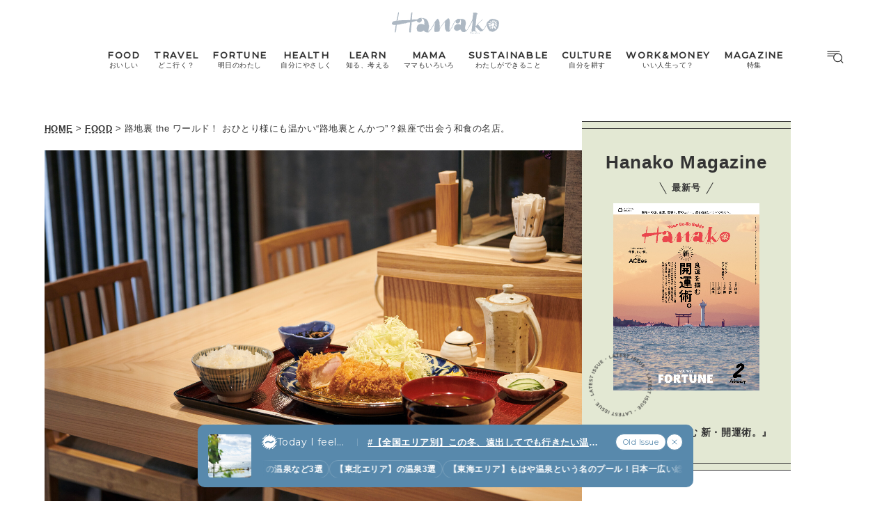

--- FILE ---
content_type: text/html; charset=UTF-8
request_url: https://hanako.tokyo/food/298395/
body_size: 20418
content:
<!doctype html>
<html lang="ja">

<head>
	<meta charset="utf-8" />
	<script>(function(w,d,s,l,i){w[l]=w[l]||[]; w[l].push({"gtm.start": new Date().getTime(),event:"gtm.js"}); var f=d.getElementsByTagName(s)[0],j=d.createElement(s),dl=l!="dataLayer"?"&l="+l:""; j.async=true; j.src="https://www.googletagmanager.com/gtm.js?id="+i+dl; f.parentNode.insertBefore(j,f);})(window,document,"script","dataLayer","GTM-TJ2BSMS");</script><title>おひとり様にも温かい“路地裏とんかつ”？銀座で出会う和食の名店。 | Hanako Web</title>
<meta http-equiv="x-dns-prefetch-control" content="on">
<link rel="dns-prefetch" href="//img.hanako.tokyo" />
<link rel="dns-prefetch" href="//fonts.googleapis.com" />
<link rel="dns-prefetch" href="//www.google-analytics.com" />
<link rel="dns-prefetch" href="//www.googletagmanager.com" />
<link rel="dns-prefetch" href="//connect.facebook.net" />
<link rel='stylesheet' id='google-webfonts-css' href='//fonts.googleapis.com/css2?family=Montserrat:wght@400;500&display=swap' type='text/css' media='all' />
<link rel='stylesheet' id='main-style-css' href='https://hanako.tokyo/assets/main.css?v=1769037301&#038;ver=6.8.3' type='text/css' media='all' />
<script type="text/javascript" src="https://img.hanako.tokyo/core/js/jquery.min.js" id="jquery-js"></script>
<script type="text/javascript" src="https://img.hanako.tokyo/core/js/swiper.min.js" id="swiper-js"></script>
<meta name="description" content="大銀座の“大動脈”ともいうべき華やかな表通りから一本横へ、一本裏へと入ってみると…。そこには、温かなホスピタリティでゲストをもてなす、各国料理の良店あり！今回は、和食店をご紹介します。" /><meta name="copyright" content="2026 by Hanako Web"><meta name="robots" content="index, follow, noarchive"><meta name="robots" content="max-image-preview:large"><meta name="format-detection" content="telephone=no"><meta name="apple-mobile-web-app-capable" content="no"><meta name="apple-mobile-web-app-status-bar-style" content="black"><meta name="msapplication-config" content="none"/><meta name="viewport" content="width=device-width,initial-scale=1,minimum-scale=1,maximum-scale=1,user-scalable=no"><meta name="google" value="notranslate"><link rel="icon" type="image/png" href="https://img.hanako.tokyo/core/ico/favicon-16.png"><link rel="icon" type="image/svg+xml" href="https://img.hanako.tokyo/core/ico/favicon-16.svg"><link rel="apple-touch-icon" href="https://img.hanako.tokyo/core/ico/favicon-128.png"><meta name="theme-color" content="#adb8c3"/><link rel="canonical" href="https://hanako.tokyo/food/298395/" /><link rel="alternate" type="application/rss+xml" title="Hanako Web" href="https://hanako.tokyo/feed/" /><meta property="og:url" content="https://hanako.tokyo/food/298395/" /><meta property="og:title" content="おひとり様にも温かい“路地裏とんかつ”？銀座で出会う和食の名店。" /><meta property="og:description" content="大銀座の“大動脈”ともいうべき華やかな表通りから一本横へ、一本裏へと入ってみると…。そこには、温かなホスピタリティでゲストをもてなす、各国料理の良店あり！今回は、和食店をご紹介します。" /><meta property="og:image" content="https://img.hanako.tokyo/2022/04/04215135/DSC3664.jpg" /><meta property="og:updated_time" content="1722521058" /><meta property="og:site_name" content="Hanako Web" /><meta property="og:type" content="article" /><meta property="og:locale" content="ja_JP" /><meta name="twitter:card" content="summary_large_image" /><meta name="twitter:url" content="https://hanako.tokyo/food/298395/" /><meta name="twitter:title" content="おひとり様にも温かい“路地裏とんかつ”？銀座で出会う和食の名店。" /><meta name="twitter:description" content="大銀座の“大動脈”ともいうべき華やかな表通りから一本横へ、一本裏へと入ってみると…。そこには、温かなホスピタリティでゲストをもてなす、各国料理の良店あり！今回は、和食店をご紹介します。" /><meta name="twitter:image" content="https://img.hanako.tokyo/2022/04/04215135/DSC3664.jpg" /><meta name="twitter:site" content="@hanako_magazine" /><meta name="twitter:widgets:csp" content="on" />				<meta name="google-site-verification" content="HRmurLwNu11oW21K9OyOKSL5Ci_U8r-h8laspbGOgYc" />
			<script type="application/javascript" src="//anymind360.com/js/4000/ats.js"></script>	<script async src="https://securepubads.g.doubleclick.net/tag/js/gpt.js"></script>
	<script>
		window.googletag = window.googletag || {
			cmd: []
		};
		googletag.cmd.push(function() {
			googletag.pubads().setTargeting("hn_page", "298395");
			googletag.pubads().setTargeting("hn_categories", ["food"]);
				googletag.pubads().setTargeting("hn_tags", ["solo","ginza-lunch"]);
				googletag.pubads().setTargeting("hn_is_env", "production");

		googletag.pubads().enableSingleRequest();
		googletag.pubads().collapseEmptyDivs();
		googletag.enableServices();
		});
	</script>

		<style type="text/css">
		:root {
			--theme-color: #e3e8d3;
		}
	</style>
</head>

<body class="wp-singular single single-post postid-298395 wp-theme-hanako-2023 theme-color-1 food" style="">
	<noscript><iframe src="https://www.googletagmanager.com/ns.html?id=GTM-TJ2BSMS" height="0" width="0" style="display:none;visibility:hidden"></iframe></noscript><aside class="ad hide-on-mobile" id="hn_pc-post_billboard_header" data-ad-device="pc" data-ad-position="post_billboard_header" data-ad-type="billboard"></aside><aside class="ad show-on-mobile" id="hn_sp-post_rectangle_header" data-ad-device="sp" data-ad-position="post_rectangle_header" data-ad-type="rectangle"></aside>
		<header class="common-header">
			<a class="common-header__logo" href="https://hanako.tokyo" rel="home">
				<svg viewbox="0 0 260 57">
					<use href="https://hanako.tokyo/img/ico/svg-theme.svg#hanako" />
				</svg>
			</a>

			<nav class="common-header__nav">
				<ul class="common-header__main-list">
					<li class="common-header__main-list-li">
						<a href="/food/">
							<div class="common-header__main-list-li-wrapper">
								<div class="name-en ff-montserrat">FOOD</div>
								<div class="name-ja">おいしい</div>
							</div>
						</a>
					</li>
					<li class="common-header__main-list-li">
						<a href="/travel/">
							<div class="common-header__main-list-li-wrapper">
								<div class="name-en ff-montserrat">TRAVEL</div>
								<div class="name-ja">どこ行く？</div>
							</div>
						</a>
					</li>
					<li class="common-header__main-list-li">
						<a href="/fortune/">
							<div class="common-header__main-list-li-wrapper">
								<div class="name-en ff-montserrat">FORTUNE</div>
								<div class="name-ja">明日のわたし</div>
							</div>
						</a>
						<ul class="common-header__sub-list">
							<li class="common-header__sub-list-li">
								<a href="/fortune/horoscope/">
									<div class="title">
										[12星座別] Weekly Holoscope
									</div>
								</a>
							</li>
							<li class="common-header__sub-list-li">
								<a href="/fortune/love-horoscope/">
									<div class="title">
										[12星座別] Monthly Holoscope
									</div>
								</a>
							</li>
							<li class="common-header__sub-list-li">
								<a href="/tags/neo-venus-maria/">
									<div class="title">
										女神まり愛の<br>タロットメッセージ
									</div>
								</a>
							</li>
							<li class="common-header__sub-list-li">
								<a href="/fortune/sanmeigaku/">
									<div class="title">
										[算命学] 星読みハナコの月巡り
									</div>
								</a>
							</li>
						</ul>
					</li>
					<li class="common-header__main-list-li">
						<a href="/health/">
							<div class="common-header__main-list-li-wrapper">
								<div class="name-en ff-montserrat">HEALTH</div>
								<div class="name-ja">自分にやさしく</div>
							</div>
						</a>
					</li>
					<li class="common-header__main-list-li">
						<a href="/learn/">
							<div class="common-header__main-list-li-wrapper">
								<div class="name-en ff-montserrat">LEARN</div>
								<div class="name-ja">知る、考える</div>
							</div>
						</a>
					</li>
					<li class="common-header__main-list-li">
						<a href="/mama/">
							<div class="common-header__main-list-li-wrapper">
								<div class="name-en ff-montserrat">MAMA</div>
								<div class="name-ja">ママもいろいろ</div>
							</div>
						</a>
					</li>
					<li class="common-header__main-list-li">
						<a href="/sustainable/">
							<div class="common-header__main-list-li-wrapper">
								<div class="name-en ff-montserrat">SUSTAINABLE</div>
								<div class="name-ja">わたしができること</div>
							</div>
						</a>
					</li>
					<li class="common-header__main-list-li">
						<a href="/culture/">
							<div class="common-header__main-list-li-wrapper">
								<div class="name-en ff-montserrat">CULTURE</div>
								<div class="name-ja">自分を耕す</div>
							</div>
						</a>
					</li>
					<li class="common-header__main-list-li">
						<a href="/work-money/">
							<div class="common-header__main-list-li-wrapper">
								<div class="name-en ff-montserrat">WORK&MONEY</div>
								<div class="name-ja">いい人生って？</div>
							</div>
						</a>
					</li>
					<li class="common-header__main-list-li">
						<a href="/tags/special/">
							<div class="common-header__main-list-li-wrapper">
								<div class="name-en ff-montserrat">MAGAZINE</div>
								<div class="name-ja">特集</div>
							</div>
						</a>
													<ul class="common-header__sub-list">
																	<li class="common-header__sub-list-li">
										<a href="/tags/202602-special-fortune/">
											<div class="title">
												2026年2月号「良運を掴む 新・開運術。」											</div>
										</a>
									</li>
																	<li class="common-header__sub-list-li">
										<a href="/tags/202601-special-cat/">
											<div class="title">
												2026年1月号「猫がいれば、幸せ」											</div>
										</a>
									</li>
																	<li class="common-header__sub-list-li">
										<a href="/tags/202512-special-new-drinking/">
											<div class="title">
												2025年12月号「お酒の新常識。」											</div>
										</a>
									</li>
																	<li class="common-header__sub-list-li">
										<a href="/tags/202511-special-ginza/">
											<div class="title">
												2025年11月号「大銀座物語。」											</div>
										</a>
									</li>
																	<li class="common-header__sub-list-li">
										<a href="/tags/202510-special-kyoto/">
											<div class="title">
												2025年10月号「京都の奥ゆき。」											</div>
										</a>
									</li>
																	<li class="common-header__sub-list-li">
										<a href="/tags/202509-special-art-trip/">
											<div class="title">
												2025年9月号「ムーミンと、夏のアート旅。」											</div>
										</a>
									</li>
																	<li class="common-header__sub-list-li">
										<a href="/tags/202508-special-okinawa/">
											<div class="title">
												2025年8月号「あなたの知らない沖縄。」											</div>
										</a>
									</li>
																	<li class="common-header__sub-list-li">
										<a href="/tags/202507-special-yokohama/">
											<div class="title">
												2025年7月号「横浜は、もっと楽しい。」											</div>
										</a>
									</li>
																	<li class="common-header__sub-list-li">
										<a href="/tags/202506-special-kissa/">
											<div class="title">
												2025年6月号「あの喫茶店に帰りたい。」											</div>
										</a>
									</li>
																	<li class="common-header__sub-list-li">
										<a href="/tags/202505-special-learn/">
											<div class="title">
												2025年5月号「人生を拓く、学びの教科書。」											</div>
										</a>
									</li>
															</ul>
											</li>
				</ul>
			</nav>

			<div class="common-header__nav-button">
				<button class="header-menu-button js-toggle-header" data-toggle="header-menu">
    <svg class="icon open" xmlns="http://www.w3.org/2000/svg" width="37.987" height="29.369" viewBox="0 0 37.987 29.369">
        <g transform="translate(1 1)">
            <path class="circle" data-name="Path 430" d="M23.53,14.015A9.515,9.515,0,1,1,14.015,4.5a9.515,9.515,0,0,1,9.515,9.515Z" transform="translate(9.664 1.045)" stroke-linecap="round" stroke-linejoin="round" stroke-width="2" />
            <path id="Path_431" data-name="Path 431" d="M30.149,30.149l-5.174-5.174" transform="translate(5.424 -3.195)" stroke-linecap="round" stroke-linejoin="round" stroke-width="2" />
            <line id="Line_76" data-name="Line 76" x2="27.642" stroke-linecap="round" stroke-width="2" />
            <path id="Path_432" data-name="Path 432" d="M0,0H22.952" transform="translate(0 5.545)" stroke-linecap="round" stroke-width="2" />
            <path id="Path_433" data-name="Path 433" d="M0,0H14.786" transform="translate(0 11.091)" stroke-linecap="round" stroke-width="2" />
        </g>
    </svg>

    <svg class="icon close" width="23.058" height="23.058" viewBox="0 0 23.058 23.058">
        <g transform="translate(-328.473 -794.788)">
            <line id="Line_66" data-name="Line 66" y1="21.05" x2="21.05" transform="translate(329.477 795.792)" stroke-linecap="round" stroke-width="1.42" />
            <line id="Line_67" data-name="Line 67" x1="21.05" y1="21.05" transform="translate(329.477 795.792)" stroke-linecap="round" stroke-width="1.42" />
        </g>
    </svg>

</button>			</div>
		</header>

		<div class="header-menu-bg header-menu-close"></div>
		<nav class="header-menu">
			<div class="header-menu__inner">
				<div class="header-menu__main">
					<a class="header-menu__logo" href="https://hanako.tokyo" rel="home">
						<svg viewbox="0 0 260 57">
							<use href="https://hanako.tokyo/img/ico/svg-theme.svg#hanako" />
						</svg>
					</a>

					<div class="header-menu__search">
						<form method="get" action="https://hanako.tokyo">
							<input value="" name="search" type="text" maxlength="99" placeholder="キーワードを入力してください">
							<button>
								<svg viewbox="0 0 22 22">
									<use href="https://hanako.tokyo/img/ico/svg-theme.svg#search" />
								</svg>
							</button>
						</form>
					</div>

											<div class="header-menu__tags">
							<div class="label ff-montserrat">POPULAR TAGS</div>
							<ul>
																	<li>
										<a class="tracking" href="/tags/souvenir/" rel="tag" data-name="click" data-event="popular-tags" data-label="popular-tag-1">
											#手土産										</a>
									</li>
																	<li>
										<a class="tracking" href="/tags/cream-puff/" rel="tag" data-name="click" data-event="popular-tags" data-label="popular-tag-2">
											#シュークリーム										</a>
									</li>
																	<li>
										<a class="tracking" href="/tags/bread/" rel="tag" data-name="click" data-event="popular-tags" data-label="popular-tag-3">
											#パン										</a>
									</li>
																	<li>
										<a class="tracking" href="/tags/cafe/" rel="tag" data-name="click" data-event="popular-tags" data-label="popular-tag-4">
											#カフェ										</a>
									</li>
																	<li>
										<a class="tracking" href="/tags/breakfast/" rel="tag" data-name="click" data-event="popular-tags" data-label="popular-tag-5">
											#朝ごはん										</a>
									</li>
																	<li>
										<a class="tracking" href="/tags/good-luck/" rel="tag" data-name="click" data-event="popular-tags" data-label="popular-tag-6">
											#開運										</a>
									</li>
																	<li>
										<a class="tracking" href="/tags/tokyo-station/" rel="tag" data-name="click" data-event="popular-tags" data-label="popular-tag-7">
											#東京駅										</a>
									</li>
																	<li>
										<a class="tracking" href="/tags/ginza/" rel="tag" data-name="click" data-event="popular-tags" data-label="popular-tag-8">
											#銀座										</a>
									</li>
																	<li>
										<a class="tracking" href="/tags/nihonbashi/" rel="tag" data-name="click" data-event="popular-tags" data-label="popular-tag-9">
											#日本橋										</a>
									</li>
																	<li>
										<a class="tracking" href="/tags/nakameguro/" rel="tag" data-name="click" data-event="popular-tags" data-label="popular-tag-10">
											#中目黒										</a>
									</li>
																	<li>
										<a class="tracking" href="/tags/%e5%90%89%e7%a5%a5%e5%af%ba/" rel="tag" data-name="click" data-event="popular-tags" data-label="popular-tag-11">
											#吉祥寺										</a>
									</li>
																	<li>
										<a class="tracking" href="/tags/yokohama/" rel="tag" data-name="click" data-event="popular-tags" data-label="popular-tag-12">
											#横浜										</a>
									</li>
																	<li>
										<a class="tracking" href="/tags/kyoto/" rel="tag" data-name="click" data-event="popular-tags" data-label="popular-tag-13">
											#京都										</a>
									</li>
															</ul>
						</div>
					
					<div class="header-menu__categories">
						<div class="label ff-montserrat">10 CATEGORIES</div>
						<ul class="header-menu__main-list">
							<li class="header-menu__main-list-li">
								<a href="/food/">
									<div class="header-menu__main-list-wrapper">
										<img class="list__img" src="https://img.hanako.tokyo/category/food.png" alt="FOOD">
										<div>
											<div class="name-en ff-montserrat">FOOD</div>
											<div class="name-ja">おいしい</div>
										</div>
									</div>
								</a>
							</li>
							<li class="header-menu__main-list-li">
								<a href="/travel/">
									<div class="header-menu__main-list-wrapper">
										<img class="list__img" src="https://img.hanako.tokyo/category/travel.png" alt="TRAVEL">
										<div>
											<div class="name-en ff-montserrat">TRAVEL</div>
											<div class="name-ja">どこ行く？</div>
										</div>
									</div>
								</a>
							</li>
							<li class="header-menu__main-list-li">
								<div class="header-menu__main-list-wrapper accordion">
									<img class="list__img" src="https://img.hanako.tokyo/category/fortune.png" alt="FORTUNE">
									<a href="/fortune/">
										<div>
											<div class="name-en ff-montserrat">FORTUNE</div>
											<div class="name-ja">明日のわたし</div>
										</div>
									</a>
									<input id="menu-fortune" class="accordion__input" type="checkbox">
									<label class="accordion__button" for="menu-fortune">
										<span></span>
									</label>
									<div class="header-menu__sub-list-wrapper accordion__content">
										<ul class="header-menu__sub-list">
											<li class="header-menu__sub-list-li">
												<a href="https://hanako.tokyo/fortune/horoscope/">
													<div class="title">
														[12星座別] Weekly Holoscope
													</div>
												</a>
											</li>
											<li class="header-menu__sub-list-li">
												<a href="https://hanako.tokyo/fortune/love-horoscope/">
													<div class="title">
														[12星座別] Monthly Love Holoscope
													</div>
												</a>
											</li>
											<li class="header-menu__sub-list-li">
												<a href="https://hanako.tokyo/tags/neo-venus-maria/">
													<div class="title">
														女神まり愛のタロットメッセージ
													</div>
												</a>
											</li>
											<li class="header-menu__sub-list-li">
												<a href="https://hanako.tokyo/fortune/sanmeigaku/">
													<div class="title">
														算命学がわかる今月のあなた
													</div>
												</a>
											</li>
										</ul>
									</div>
								</div>
							</li>
							<li class="header-menu__main-list-li">
								<a href="/health/">
									<div class="header-menu__main-list-wrapper">
										<img class="list__img" src="https://img.hanako.tokyo/category/health.png" alt="HEALTH">
										<div>
											<div class="name-en ff-montserrat">HEALTH</div>
											<div class="name-ja">自分にやさしく</div>
										</div>
									</div>
								</a>
							</li>
							<li class="header-menu__main-list-li">
								<a href="/learn/">
									<div class="header-menu__main-list-wrapper">
										<img class="list__img" src="https://img.hanako.tokyo/category/learn.png" alt="LEARN">
										<div>
											<div class="name-en ff-montserrat">LEARN</div>
											<div class="name-ja">知る、考える</div>
										</div>
									</div>
								</a>
							</li>
							<li class="header-menu__main-list-li">
								<a href="/mama/">
									<div class="header-menu__main-list-wrapper">
										<img class="list__img" src="https://img.hanako.tokyo/category/mama.png" alt="MAMA">
										<div>
											<div class="name-en ff-montserrat">MAMA</div>
											<div class="name-ja">ママもいろいろ</div>
										</div>
									</div>
								</a>
							</li>
							<li class="header-menu__main-list-li">
								<a href="/sustainable/">
									<div class="header-menu__main-list-wrapper">
										<img class="list__img" src="https://img.hanako.tokyo/category/sustainable.png" alt="SUSTAINABLE">
										<div>
											<div class="name-en ff-montserrat">SUSTAINABLE</div>
											<div class="name-ja">わたしができること </div>
										</div>
									</div>
								</a>
							</li>
							<li class="header-menu__main-list-li">
								<a href="/culture/">
									<div class="header-menu__main-list-wrapper">
										<img class="list__img" src="https://img.hanako.tokyo/category/culture.png" alt="SUSTAINABLE">
										<div>
											<div class="name-en ff-montserrat">CULTURE</div>
											<div class="name-ja">自分を耕す</div>
										</div>
									</div>
								</a>
							</li>
							<li class="header-menu__main-list-li">
								<a href="/work-money/">
									<div class="header-menu__main-list-wrapper">
										<img class="list__img" src="https://img.hanako.tokyo/category/work-money.png" alt="SUSTAINABLE">
										<div>
											<div class="name-en ff-montserrat">WORK&MONEY</div>
											<div class="name-ja">いい人生って？</div>
										</div>
									</div>
								</a>
							</li>

							<li class="header-menu__main-list-li">
								<div class="header-menu__main-list-wrapper accordion">
									<img class="list__img" src="https://img.hanako.tokyo/category/special.png" alt="MAGAZINE">
									<a href="/tags/special/">
										<div>
											<div class="name-en ff-montserrat">MAGAZINE</div>
											<div class="name-ja">特集</div>
										</div>
									</a>

									<input id="menu-special" class="accordion__input" type="checkbox">
									<label class="accordion__button" for="menu-special">
										<span></span>
									</label>
									<div class="header-menu__sub-list-wrapper accordion__content">
										<ul class="header-menu__sub-list">
																							<li class="header-menu__sub-list-li">
													<a href="/tags/202602-special-fortune/">
														<div class="title">
															2026年2月号「良運を掴む 新・開運術。」														</div>
													</a>
												</li>
																							<li class="header-menu__sub-list-li">
													<a href="/tags/202601-special-cat/">
														<div class="title">
															2026年1月号「猫がいれば、幸せ」														</div>
													</a>
												</li>
																							<li class="header-menu__sub-list-li">
													<a href="/tags/202512-special-new-drinking/">
														<div class="title">
															2025年12月号「お酒の新常識。」														</div>
													</a>
												</li>
																							<li class="header-menu__sub-list-li">
													<a href="/tags/202511-special-ginza/">
														<div class="title">
															2025年11月号「大銀座物語。」														</div>
													</a>
												</li>
																							<li class="header-menu__sub-list-li">
													<a href="/tags/202510-special-kyoto/">
														<div class="title">
															2025年10月号「京都の奥ゆき。」														</div>
													</a>
												</li>
																							<li class="header-menu__sub-list-li">
													<a href="/tags/202509-special-art-trip/">
														<div class="title">
															2025年9月号「ムーミンと、夏のアート旅。」														</div>
													</a>
												</li>
																							<li class="header-menu__sub-list-li">
													<a href="/tags/202508-special-okinawa/">
														<div class="title">
															2025年8月号「あなたの知らない沖縄。」														</div>
													</a>
												</li>
																							<li class="header-menu__sub-list-li">
													<a href="/tags/202507-special-yokohama/">
														<div class="title">
															2025年7月号「横浜は、もっと楽しい。」														</div>
													</a>
												</li>
																							<li class="header-menu__sub-list-li">
													<a href="/tags/202506-special-kissa/">
														<div class="title">
															2025年6月号「あの喫茶店に帰りたい。」														</div>
													</a>
												</li>
																							<li class="header-menu__sub-list-li">
													<a href="/tags/202505-special-learn/">
														<div class="title">
															2025年5月号「人生を拓く、学びの教科書。」														</div>
													</a>
												</li>
																					</ul>
									</div>
								</div>
							</li>
						</ul>
					</div>

					<div class="header-menu__books">
						<ul>
							<li>
								<a href="/book-cat/magazine/" class="tracking" data-event="menu-book">
									<svg viewBox="0 0 24 24">
										<use href="https://hanako.tokyo/img/ico/svg-theme.svg#magazine"></use>
									</svg>
									<div class="name ff-montserrat">MAGAZINE</div>
								</a>
							</li>
							<li>
								<a href="/book-cat/mook/" class="tracking" data-event="menu-book">
									<svg viewBox="0 0 24 24">
										<use href="https://hanako.tokyo/img/ico/svg-theme.svg#mook"></use>
									</svg>
									<div class="name ff-montserrat">MOOK</div>
								</a>
							</li>
						</ul>
					</div>

					<div class="header-menu__sns">
						<div class="label ff-montserrat">FOLLOW US!</div>
						<ul>
							<li class="instagram"><a href="https://www.instagram.com/hanako_magazine/" class="tracking" data-name="sns_follow_click" data-event="sns-follow-instagram" aria-label="Follow on Instagram" target="_blank"><svg viewbox="0 0 24 24"><use href="https://hanako.tokyo/img/ico/svg-social.svg#instagram" /></use></svg></a></li><li class="facebook"><a href="https://www.facebook.com/hanakomagazine/" class="tracking" data-name="sns_follow_click" data-event="sns-follow-facebook" aria-label="Follow on Facebook" target="_blank"><svg viewbox="0 0 24 24"><use href="https://hanako.tokyo/img/ico/svg-social.svg#facebook" /></use></svg></a></li><li class="twitter"><a href="https://twitter.com/hanako_magazine" class="tracking" data-name="sns_follow_click" data-event="sns-follow-twitter" aria-label="Follow on Twitter" target="_blank"><svg viewbox="0 0 24 24"><use href="https://hanako.tokyo/img/ico/svg-social.svg#twitter" /></use></svg></a></li><li class="pinterest"><a href="https://www.pinterest.com/hanakomagofficial" class="tracking" data-name="sns_follow_click" data-event="sns-follow-pinterest" aria-label="Follow on Pinterest" target="_blank"><svg viewbox="0 0 24 24"><use href="https://hanako.tokyo/img/ico/svg-social.svg#pinterest" /></use></svg></a></li><li class="line"><a href="https://page.line.me/?accountId=457dchvo" class="tracking" data-name="sns_follow_click" data-event="sns-follow-line" aria-label="Follow on Line" target="_blank"><svg viewbox="0 0 24 24"><use href="https://hanako.tokyo/img/ico/svg-social.svg#line" /></use></svg></a></li><li class="threads"><a href="https://www.threads.net/@hanako_magazine" class="tracking" data-name="sns_follow_click" data-event="sns-follow-threads" aria-label="Follow on Threads" target="_blank"><svg viewbox="0 0 24 24"><use href="https://hanako.tokyo/img/ico/svg-social.svg#threads" /></use></svg></a></li><li class="search tracking"><a href="javascript:void(0);" data-name="sns_follow_click" data-event="sns-follow-search" class="modal-open"><i class="fa fa-search"></i></a></li>						</ul>
					</div>
				</div>

				<div class="header-menu__copyright">
					©︎1945-2026 by Magazine House Co., Ltd.(Tokyo)
				</div>
			</div>
			<div class="header-menu__button">
				<button class="header-menu-button js-toggle-header" data-toggle="header-menu">
    <svg class="icon open" xmlns="http://www.w3.org/2000/svg" width="37.987" height="29.369" viewBox="0 0 37.987 29.369">
        <g transform="translate(1 1)">
            <path class="circle" data-name="Path 430" d="M23.53,14.015A9.515,9.515,0,1,1,14.015,4.5a9.515,9.515,0,0,1,9.515,9.515Z" transform="translate(9.664 1.045)" stroke-linecap="round" stroke-linejoin="round" stroke-width="2" />
            <path id="Path_431" data-name="Path 431" d="M30.149,30.149l-5.174-5.174" transform="translate(5.424 -3.195)" stroke-linecap="round" stroke-linejoin="round" stroke-width="2" />
            <line id="Line_76" data-name="Line 76" x2="27.642" stroke-linecap="round" stroke-width="2" />
            <path id="Path_432" data-name="Path 432" d="M0,0H22.952" transform="translate(0 5.545)" stroke-linecap="round" stroke-width="2" />
            <path id="Path_433" data-name="Path 433" d="M0,0H14.786" transform="translate(0 11.091)" stroke-linecap="round" stroke-width="2" />
        </g>
    </svg>

    <svg class="icon close" width="23.058" height="23.058" viewBox="0 0 23.058 23.058">
        <g transform="translate(-328.473 -794.788)">
            <line id="Line_66" data-name="Line 66" y1="21.05" x2="21.05" transform="translate(329.477 795.792)" stroke-linecap="round" stroke-width="1.42" />
            <line id="Line_67" data-name="Line 67" x1="21.05" y1="21.05" transform="translate(329.477 795.792)" stroke-linecap="round" stroke-width="1.42" />
        </g>
    </svg>

</button>			</div>
		</nav>
		<div class="common-fixed-bottom">
		
        <div class="overlay-wrapper">
            <div class="overlay">
                <input class="overlay__input" id="overlay" type="checkbox">
                <div class="overlay__inner">
                    <div class="overlay__header">
                        <a class="overlay__icon tracking" href="https://zutool.onelink.me/z1q3/a6ody17b" target="_blank" data-name="click" data-event="today-i-feel" data-label="zutool">
                            <svg xmlns="http://www.w3.org/2000/svg" width="22" height="22" viewBox="0 0 100 100">
                                <g transform="rotate(0 50 50)">
                                <rect x="40" y="2" rx="10" ry="10" width="20" height="20" fill="currentColor">
                                    <animate attributeName="opacity" values="1;0" keyTimes="0;1" dur="1.3333333333333333s" begin="-1.1666666666666667s" repeatCount="indefinite"></animate>
                                </rect>
                                </g><g transform="rotate(45 50 50)">
                                <rect x="40" y="2" rx="10" ry="10" width="20" height="20" fill="currentColor">
                                    <animate attributeName="opacity" values="1;0" keyTimes="0;1" dur="1.3333333333333333s" begin="-1s" repeatCount="indefinite"></animate>
                                </rect>
                                </g><g transform="rotate(90 50 50)">
                                <rect x="40" y="2" rx="10" ry="10" width="20" height="20" fill="currentColor">
                                    <animate attributeName="opacity" values="1;0" keyTimes="0;1" dur="1.3333333333333333s" begin="-0.8333333333333334s" repeatCount="indefinite"></animate>
                                </rect>
                                </g><g transform="rotate(135 50 50)">
                                <rect x="40" y="2" rx="10" ry="10" width="20" height="20" fill="currentColor">
                                    <animate attributeName="opacity" values="1;0" keyTimes="0;1" dur="1.3333333333333333s" begin="-0.6666666666666666s" repeatCount="indefinite"></animate>
                                </rect>
                                </g><g transform="rotate(180 50 50)">
                                <rect x="40" y="2" rx="10" ry="10" width="20" height="20" fill="currentColor">
                                    <animate attributeName="opacity" values="1;0" keyTimes="0;1" dur="1.3333333333333333s" begin="-0.5s" repeatCount="indefinite"></animate>
                                </rect>
                                </g><g transform="rotate(225 50 50)">
                                <rect x="40" y="2" rx="10" ry="10" width="20" height="20" fill="currentColor">
                                    <animate attributeName="opacity" values="1;0" keyTimes="0;1" dur="1.3333333333333333s" begin="-0.3333333333333333s" repeatCount="indefinite"></animate>
                                </rect>
                                </g><g transform="rotate(270 50 50)">
                                <rect x="40" y="2" rx="10" ry="10" width="20" height="20" fill="currentColor">
                                    <animate attributeName="opacity" values="1;0" keyTimes="0;1" dur="1.3333333333333333s" begin="-0.16666666666666666s" repeatCount="indefinite"></animate>
                                </rect>
                                </g><g transform="rotate(315 50 50)">
                                <rect x="40" y="2" rx="10" ry="10" width="20" height="20" fill="currentColor">
                                    <animate attributeName="opacity" values="1;0" keyTimes="0;1" dur="1.3333333333333333s" begin="0s" repeatCount="indefinite"></animate>
                                </rect>
                                </g>
                            </svg>
                        </a>
                        <label class="overlay__label ff-montserrat" for="overlay">
                            Today I feel...
                        </label>
                    </div>
                    <a class="overlay__thumb tracking" href="https://hanako.tokyo/travel/496689/" data-name="click" data-event="today-i-feel" data-label="thumbnail">
                        <picture class="overlay__picture">
                            <img class="overlay__img" src="https://img.hanako.tokyo/2026/01/16121344/DMA-_SGO3695-750x750.jpg" alt="【全国エリア別】この冬、遠出してでも行きたい温泉14選｜宿ごもりしたくなる温泉宿、美容に効く東北の名湯、星空が広がる露天風呂ほか">
                        </picture>
                    </a>
                    <div class="overlay__tag">
                        <a class="overlay__tag-a tracking" href="https://hanako.tokyo/travel/496689/" data-name="click" data-event="today-i-feel" data-label="hashtag">#【全国エリア別】この冬、遠出してでも行きたい温泉14選｜宿ごもりしたくなる温泉宿、美容に効く東北の名湯、星空が広がる露天風呂ほか (10)</a>
                    </div>
                    <div class="overlay__list marquee">
                        <div class="overlay__list-container marquee-container">
                            <div class="overlay__list-inner marquee-inner"><a class="overlay__list-a tracking" href="https://hanako.tokyo/travel/425963/" data-name="click" data-event="today-i-feel" data-label="post-1">
                            【北海道】の温泉など3選
                        </a><a class="overlay__list-a tracking" href="https://hanako.tokyo/travel/460474/" data-name="click" data-event="today-i-feel" data-label="post-2">
                            【東北エリア】の温泉3選
                        </a><a class="overlay__list-a tracking" href="https://hanako.tokyo/travel/461056/" data-name="click" data-event="today-i-feel" data-label="post-3">
                            【東海エリア】もはや温泉という名のプール！日本一広い総檜風呂を持つ〈金谷旅館〉
                        </a><a class="overlay__list-a tracking" href="https://hanako.tokyo/travel/460870/" data-name="click" data-event="today-i-feel" data-label="post-4">
                            【北陸エリア】 日帰り温泉〈古総湯〉周辺の絶品グルメスポット3選
                        </a><a class="overlay__list-a tracking" href="https://hanako.tokyo/travel/460252/" data-name="click" data-event="today-i-feel" data-label="post-5">
                            【北陸エリア】 絶対に行きたい「幻の海老丼」と「絶景温泉」【東尋坊三国温泉エリア】
                        </a><a class="overlay__list-a tracking" href="https://hanako.tokyo/travel/461051/" data-name="click" data-event="today-i-feel" data-label="post-6">
                            【関東エリア】 『千と千尋の神隠し』に登場する湯屋のモデルになった宿〈積善館〉 (四万温泉)
                        </a><a class="overlay__list-a tracking" href="https://hanako.tokyo/travel/461029/" data-name="click" data-event="today-i-feel" data-label="post-7">
                            【近畿エリア】とにかく最高！オーシャンビューと絶品グルメが楽しめる温泉施設【淡路島】
                        </a><a class="overlay__list-a tracking" href="https://hanako.tokyo/travel/461037/" data-name="click" data-event="today-i-feel" data-label="post-8">
                            【四国エリア】憧れの星空露天風呂と海に浮かぶレストラン【あしずり温泉郷】
                        </a><a class="overlay__list-a tracking" href="https://hanako.tokyo/travel/495501/" data-name="click" data-event="today-i-feel" data-label="post-9">
                            【中国エリア】神仏習合の温泉街で、心身を整える旅を。【山口・長門湯本温泉】
                        </a><a class="overlay__list-a tracking" href="https://hanako.tokyo/travel/461041/" data-name="click" data-event="today-i-feel" data-label="post-10">
                            【九州エリア】 アールデコ調の大浴場にうっとり。クラシカルな〈雲仙観光ホテル〉
                        </a>
                        </div>
                    </div>
                </div>
                <ul class="overlay__buttons">
                    <li class="overlay__button-li overlay__button-list">
                        <a class="overlay__button tracking" href="/custom_options/today-i-feel/" data-name="click" data-event="today-i-feel" data-label="archive">
                            <svg class="is-mobile" width="10" height="8" viewBox="0 0 10 8">
                                <path d="M0.833496 0.800049H9.16683" stroke-linecap="round" stroke-linejoin="round" stroke="currentColor" />
                                <path d="M9.16683 4H0.833496" stroke-linecap="round" stroke-linejoin="round" stroke="currentColor" />
                                <path d="M0.833496 7.19995H9.16683" stroke-linecap="round" stroke-linejoin="round" stroke="currentColor" />
                            </svg>
                            <span class="ff-montserrat is-desktop">
                                Old Issue
                            </span>
                        </a>
                    </li>
                    <li class="overlay__button-li overlay__button-toggle">
                        <label class="overlay__button" for="overlay">
                            <svg width="8" height="8" viewBox="0 0 8 8" fill="none" xmlns="http://www.w3.org/2000/svg">
                            <path d="M1 7L6.99999 1.00001" stroke="currentColor" stroke-linecap="round"/>
                            <path d="M7.00049 7L1.00049 1.00001" stroke="currentColor" stroke-linecap="round"/>
                            </svg>
                        </label>
                    </li>
                </ul>
            </div>
        </div>
    </div>		<aside class="ad show-on-mobile" id="hn_sp-post_overlay" data-ad-device="sp" data-ad-position="post_overlay" data-ad-type="overlay"></aside>	</div>
	<main id="top">		<article class="article">
			<div class="article__content">
				<div class="breadcrumbs"><a href="/" data-event-action="banner_click" data-event-category="breadcrumbs" data-event-label="HOME">HOME</a> > <a href="https://hanako.tokyo/food/" data-event-action="banner_click" data-event-category="breadcrumbs" data-event-label="FOOD">FOOD</a> > 路地裏 the ワールド！ おひとり様にも温かい“路地裏とんかつ”？銀座で出会う和食の名店。</div><figure class="post-main-visual scroll-fade-in">
			<picture>
				<source srcset="https://img.hanako.tokyo/2022/04/04215135/DSC3664.jpg" media="(min-width: 813px)">
				<img src="https://img.hanako.tokyo/2022/04/04215135/DSC3664-768x512.jpg"></picture>
			</figure><h1 class="the_title scroll-fade-in"><span class="catchcopy">路地裏 the ワールド！</span> おひとり様にも温かい“路地裏とんかつ”？銀座で出会う和食の名店。</h1><div class="post-header"> <small class="tagline"> <i class="tags taxonomy"><a href="https://hanako.tokyo/food/">FOOD</a></i> <i class="date">2022.04.19</i></small> <summary><p>大銀座の“大動脈”ともいうべき華やかな表通りから一本横へ、一本裏へと入ってみると…。そこには、温かなホスピタリティでゲストをもてなす、各国料理の良店あり！今回は、和食店をご紹介します。</p>
</summary><nav class="sns sns-share clearfix"><ul class="sns-share__ul"><li><div class="share">Share</div></li><li class="facebook tracking"><a href="https://www.facebook.com/sharer/sharer.php?u=https%3A%2F%2Fhanako.tokyo%2Ffood%2F298395%2F" target="_blank" data-event-action="banner_click" data-event-category="sns-share" data-event-label="facebook"><svg viewbox="0 0 24 24"><use href="https://hanako.tokyo/img/ico/svg-social.svg#facebook" /></use></svg></a></li><li class="twitter tracking"><a href="https://twitter.com/intent/tweet?source=https%3A%2F%2Fhanako.tokyo%2Ffood%2F298395%2F&text=%E3%81%8A%E3%81%B2%E3%81%A8%E3%82%8A%E6%A7%98%E3%81%AB%E3%82%82%E6%B8%A9%E3%81%8B%E3%81%84%E2%80%9C%E8%B7%AF%E5%9C%B0%E8%A3%8F%E3%81%A8%E3%82%93%E3%81%8B%E3%81%A4%E2%80%9D%EF%BC%9F%E9%8A%80%E5%BA%A7%E3%81%A7%E5%87%BA%E4%BC%9A%E3%81%86%E5%92%8C%E9%A3%9F%E3%81%AE%E5%90%8D%E5%BA%97%E3%80%82+%7C+Hanako+Web:%20https%3A%2F%2Fhanako.tokyo%2Ffood%2F298395%2F" target="_blank" data-event-action="banner_click" data-event-category="sns-share" data-event-label="x"><svg viewbox="0 0 24 24"><use href="https://hanako.tokyo/img/ico/svg-social.svg#twitter" /></use></svg></a></li><li class="pinterest tracking"><a href="https://pinterest.com/pin/create/button/?url=https%3A%2F%2Fhanako.tokyo%2Ffood%2F298395%2F&description=%E3%81%8A%E3%81%B2%E3%81%A8%E3%82%8A%E6%A7%98%E3%81%AB%E3%82%82%E6%B8%A9%E3%81%8B%E3%81%84%E2%80%9C%E8%B7%AF%E5%9C%B0%E8%A3%8F%E3%81%A8%E3%82%93%E3%81%8B%E3%81%A4%E2%80%9D%EF%BC%9F%E9%8A%80%E5%BA%A7%E3%81%A7%E5%87%BA%E4%BC%9A%E3%81%86%E5%92%8C%E9%A3%9F%E3%81%AE%E5%90%8D%E5%BA%97%E3%80%82+%7C+Hanako+Web&media=https://img.hanako.tokyo/2022/04/04215135/DSC3664.jpg" target="_blank" data-event-action="banner_click" data-event-category="sns-share" data-event-label="pinterest"><svg viewbox="0 0 24 24"><use href="https://hanako.tokyo/img/ico/svg-social.svg#pinterest" /></i></a></li><li class="line tracking"><a href="https://line.me/R/msg/text/?%E3%81%8A%E3%81%B2%E3%81%A8%E3%82%8A%E6%A7%98%E3%81%AB%E3%82%82%E6%B8%A9%E3%81%8B%E3%81%84%E2%80%9C%E8%B7%AF%E5%9C%B0%E8%A3%8F%E3%81%A8%E3%82%93%E3%81%8B%E3%81%A4%E2%80%9D%EF%BC%9F%E9%8A%80%E5%BA%A7%E3%81%A7%E5%87%BA%E4%BC%9A%E3%81%86%E5%92%8C%E9%A3%9F%E3%81%AE%E5%90%8D%E5%BA%97%E3%80%82+%7C+Hanako+Web%0D%0Ahttps%3A%2F%2Fhanako.tokyo%2Ffood%2F298395%2F" target="_blank" data-event-action="banner_click" data-event-category="sns-share" data-event-label="line"><svg viewbox="0 0 24 24"><use href="https://hanako.tokyo/img/ico/svg-social.svg#line" /></use></svg></a></li></ul></nav></div><div class="the-content classic-editor"><h2 class="the-content-heading scroll-fade-in"><a class="anchor" id="heading-1"></a>1.“路地裏とんかつ”の新星はおひとり様にも温かい。〈とんかつ はせ川 東銀座店〉／東銀座</h2><div id="swiper-1" class="carousel swiper-container large-container" data-carousel-autoplay="0" data-carousel-pagination="custom">
                        <div class="swiper-wrapper"><div class="swiper-slide" data-hash="swiper-1-slide-1" data-carousel-pagination="custom"><figure><img fetchpriority="high" decoding="async" width="1536" height="1024" src="https://img.hanako.tokyo/2022/04/04215135/DSC3664-1536x1024.jpg" class="attachment-1536x1536 size-1536x1536" alt="定食屋然とした和の雰囲気ながら、シンプルで清潔感がある店内はおひとり様でも入りやすい。女性人気が高いのは「上ロースかつ180g」2,200円。キャベツ、ご飯はおかわり自由。" srcset="https://img.hanako.tokyo/2022/04/04215135/DSC3664-1536x1024.jpg 1536w, https://img.hanako.tokyo/2022/04/04215135/DSC3664-768x512.jpg 768w, https://img.hanako.tokyo/2022/04/04215135/DSC3664.jpg 2048w" sizes="(max-width: 1536px) 100vw, 1536px" title="定食屋然とした和の雰囲気ながら、シンプルで清潔感がある店内はおひとり様でも入りやすい。女性人気が高いのは「上ロースかつ180g」2,200円。キャベツ、ご飯はおかわり自由。" /><figcaption>定食屋然とした和の雰囲気ながら、シンプルで清潔感がある店内はおひとり様でも入りやすい。女性人気が高いのは「上ロースかつ180g」2,200円。キャベツ、ご飯はおかわり自由。</figcaption></figure></div><div class="swiper-slide" data-hash="swiper-1-slide-2" data-carousel-pagination="custom"><figure><img decoding="async" width="1536" height="1024" src="https://img.hanako.tokyo/2022/04/04215727/1412b7cdb8f1305946c4d4ca7576d38c-1-1536x1024.jpg" class="attachment-1536x1536 size-1536x1536" alt="卵と甘辛いタレがクセになるかつ丼1,870円。ほかにカツサンドなど、テイクアウト用メニューも充実。" srcset="https://img.hanako.tokyo/2022/04/04215727/1412b7cdb8f1305946c4d4ca7576d38c-1-1536x1024.jpg 1536w, https://img.hanako.tokyo/2022/04/04215727/1412b7cdb8f1305946c4d4ca7576d38c-1-768x512.jpg 768w, https://img.hanako.tokyo/2022/04/04215727/1412b7cdb8f1305946c4d4ca7576d38c-1.jpg 2048w" sizes="(max-width: 1536px) 100vw, 1536px" title="卵と甘辛いタレがクセになるかつ丼1,870円。ほかにカツサンドなど、テイクアウト用メニューも充実。" /><figcaption>卵と甘辛いタレがクセになるかつ丼1,870円。ほかにカツサンドなど、テイクアウト用メニューも充実。</figcaption></figure></div><div class="swiper-slide" data-hash="swiper-1-slide-3" data-carousel-pagination="custom"><figure><img decoding="async" width="1536" height="1024" src="https://img.hanako.tokyo/2022/04/04215330/DSC3807-1536x1024.jpg" class="attachment-1536x1536 size-1536x1536" alt="〈とんかつ はせ川 東銀座店〉" srcset="https://img.hanako.tokyo/2022/04/04215330/DSC3807-1536x1024.jpg 1536w, https://img.hanako.tokyo/2022/04/04215330/DSC3807-768x512.jpg 768w, https://img.hanako.tokyo/2022/04/04215330/DSC3807.jpg 2048w" sizes="(max-width: 1536px) 100vw, 1536px" title="〈とんかつ はせ川 東銀座店〉" /></figure></div></div>
                        <div class="swiper-nav">
                            <div class="swiper-button-prev"></div>
                            <div class="swiper-pagination-fraction"></div>
                            <div class="swiper-button-next"></div>
                        </div>
                    </div><div class="wp-block-text"><p class="scroll-fade-in">東銀座の路地裏は、知る人ぞ知る“とんかつ激戦区”。そんなこの地をさらに熱くする存在として昨冬オープンしたのが、両国の人気店〈とんかつはせ川〉の2号店だ。店で使われる豚肉は平牧バーク三元豚。「きめ細やかな肉質と上質な脂、適度な歯応え、3拍子そろった最高の豚肉です」と店主の渡邉富夫さんも胸を張る。その言葉通り、ジューシーな肉汁とやさしい脂の甘みは、しつこさゼロ。「女性客でカウンターがいっぱいになる日もある」というのもうなずける。晴海通りから一本入っているため、今はクチコミ客が多いが、行列店になるのも時間の問題。“路地裏とんかつ”にハズレなし！</p>
</div><aside class="ad hide-on-mobile" id="hn_pc-post_rectangle_article_inner_1" data-ad-device="pc" data-ad-position="post_rectangle_article_inner_1" data-ad-type="rectangle"></aside><aside class="ad show-on-mobile" id="hn_sp-post_rectangle_article_inner_1" data-ad-device="sp" data-ad-position="post_rectangle_article_inner_1" data-ad-type="rectangle"></aside><div id="swiper-2" class="carousel swiper-container large-container" data-carousel-autoplay="0" data-carousel-pagination="custom">
                        <div class="swiper-wrapper"><div class="swiper-slide" data-hash="swiper-2-slide-1" data-carousel-pagination="custom"><figure><img loading="lazy" decoding="async" width="1024" height="1536" src="https://img.hanako.tokyo/2022/04/04215248/DSC3754-1024x1536.jpg" class="attachment-1536x1536 size-1536x1536" alt="「下町の雰囲気と銀座の華やかさ、両方を感じられる路地裏です」店主・渡邉富夫" srcset="https://img.hanako.tokyo/2022/04/04215248/DSC3754-1024x1536.jpg 1024w, https://img.hanako.tokyo/2022/04/04215248/DSC3754-768x1152.jpg 768w, https://img.hanako.tokyo/2022/04/04215248/DSC3754-512x768.jpg 512w, https://img.hanako.tokyo/2022/04/04215248/DSC3754.jpg 1365w" sizes="(max-width: 1024px) 100vw, 1024px" title="「下町の雰囲気と銀座の華やかさ、両方を感じられる路地裏です」店主・渡邉富夫" /><figcaption>「下町の雰囲気と銀座の華やかさ、両方を感じられる路地裏です」店主・渡邉富夫</figcaption></figure></div><div class="swiper-slide" data-hash="swiper-2-slide-2" data-carousel-pagination="custom"><figure><img loading="lazy" decoding="async" width="1024" height="1536" src="https://img.hanako.tokyo/2022/04/04215214/DSC3699-1024x1536.jpg" class="attachment-1536x1536 size-1536x1536" alt="_DSC369〈とんかつ はせ川 東銀座店〉9" srcset="https://img.hanako.tokyo/2022/04/04215214/DSC3699-1024x1536.jpg 1024w, https://img.hanako.tokyo/2022/04/04215214/DSC3699-768x1152.jpg 768w, https://img.hanako.tokyo/2022/04/04215214/DSC3699-512x768.jpg 512w, https://img.hanako.tokyo/2022/04/04215214/DSC3699.jpg 1365w" sizes="(max-width: 1024px) 100vw, 1024px" title="_DSC369〈とんかつ はせ川 東銀座店〉9" /></figure></div></div>
                        <div class="swiper-nav">
                            <div class="swiper-button-prev"></div>
                            <div class="swiper-pagination-fraction"></div>
                            <div class="swiper-button-next"></div>
                        </div>
                    </div><div class="wp-block-text"><p class="scroll-fade-in">〈とんかつ はせ川 東銀座店〉<br />
お酒を飲みながら揚げ物を楽しむなら、夜もおすすめ。17時からの限定メニュー「だししゃぶ」1人前3,520円はマスト。極薄の極上ロースとだしのハーモニーは絶品。<br />
■東京都中央区築地1-13-11高橋ビル 1F<br />
■03-6281-5129<br />
■11：30～14：30LO、17：00～22：00LO　日休<br />
■28席</p>
</div><h2 class="the-content-heading scroll-fade-in"><a class="anchor" id="heading-2"></a>2.ほっこり温かなおでんと、和洋の料理のフルコース。〈平ちゃん〉／三越前</h2><aside class="ad show-on-mobile" id="hn_sp-post_rectangle_article_inner_2" data-ad-device="sp" data-ad-position="post_rectangle_article_inner_2" data-ad-type="rectangle"></aside><aside class="ad hide-on-mobile" id="hn_pc-post_rectangle_article_inner_2" data-ad-device="pc" data-ad-position="post_rectangle_article_inner_2" data-ad-type="rectangle"></aside><div id="swiper-3" class="carousel swiper-container large-container" data-carousel-autoplay="0" data-carousel-pagination="custom">
                        <div class="swiper-wrapper"><div class="swiper-slide" data-hash="swiper-3-slide-1" data-carousel-pagination="custom"><figure><img loading="lazy" decoding="async" width="787" height="1181" src="https://img.hanako.tokyo/2022/04/04220005/DSC4488.jpg" class="attachment-1536x1536 size-1536x1536" alt="夜のシメは土鍋ご飯。おでんのだしで炊いたご飯に、季節の野菜や魚介を混ぜ込んだ。" srcset="https://img.hanako.tokyo/2022/04/04220005/DSC4488.jpg 787w, https://img.hanako.tokyo/2022/04/04220005/DSC4488-768x1152.jpg 768w, https://img.hanako.tokyo/2022/04/04220005/DSC4488-512x768.jpg 512w" sizes="(max-width: 787px) 100vw, 787px" title="夜のシメは土鍋ご飯。おでんのだしで炊いたご飯に、季節の野菜や魚介を混ぜ込んだ。" /><figcaption>夜のシメは土鍋ご飯。おでんのだしで炊いたご飯に、季節の野菜や魚介を混ぜ込んだ。</figcaption></figure></div><div class="swiper-slide" data-hash="swiper-3-slide-2" data-carousel-pagination="custom"><figure><img loading="lazy" decoding="async" width="787" height="1181" src="https://img.hanako.tokyo/2022/04/04215959/DSC4419.jpg" class="attachment-1536x1536 size-1536x1536" alt="昼夜ともに定番の、おでん盛り合わせ。ふわっと旨味ある自家製のイワシつみれや黒米を練り込んだ奈良県のこんにゃくなど4品が。" srcset="https://img.hanako.tokyo/2022/04/04215959/DSC4419.jpg 787w, https://img.hanako.tokyo/2022/04/04215959/DSC4419-768x1152.jpg 768w, https://img.hanako.tokyo/2022/04/04215959/DSC4419-512x768.jpg 512w" sizes="(max-width: 787px) 100vw, 787px" title="昼夜ともに定番の、おでん盛り合わせ。ふわっと旨味ある自家製のイワシつみれや黒米を練り込んだ奈良県のこんにゃくなど4品が。" /><figcaption>昼夜ともに定番の、おでん盛り合わせ。ふわっと旨味ある自家製のイワシつみれや黒米を練り込んだ奈良県のこんにゃくなど4品が。</figcaption></figure></div></div>
                        <div class="swiper-nav">
                            <div class="swiper-button-prev"></div>
                            <div class="swiper-pagination-fraction"></div>
                            <div class="swiper-button-next"></div>
                        </div>
                    </div><div class="wp-block-text"><p class="scroll-fade-in">ミシュラン一ツ星のフランス料理店〈ラペ〉によるおでん専門店。もとはオーナーシェフの松本一平さんが、おでん屋を営む実家の味を期間限定で出していたのがはじまり。それを根内大和シェフが受け継ぎ、店を構えた。昼夜ともにコースのみで、「具材にもこだわり抜いたおでんと、洋風のエッセンスを込めたここならではの一皿も楽しんでほしい」と根内さん。おでんのだしは鰹節と昆布に白醤油を合わせた関西風で、マスタードでまろやかさを加えた辛子がその個性を引き立てる。このほかも、おでん風に仕立てたサラダや隠し味にアンチョビソースを入れた土鍋ご飯など、自由な発想にはっとする品々ばかり。</p>
</div><div id="swiper-4" class="carousel swiper-container large-container" data-carousel-autoplay="0" data-carousel-pagination="custom">
                        <div class="swiper-wrapper"><div class="swiper-slide" data-hash="swiper-4-slide-1" data-carousel-pagination="custom"><figure><img loading="lazy" decoding="async" width="787" height="1181" src="https://img.hanako.tokyo/2022/04/04220009/DSC4553.jpg" class="attachment-1536x1536 size-1536x1536" alt="「アルコールやノンアルとのペアリングもどうぞ」シェフ・根内大和" srcset="https://img.hanako.tokyo/2022/04/04220009/DSC4553.jpg 787w, https://img.hanako.tokyo/2022/04/04220009/DSC4553-768x1152.jpg 768w, https://img.hanako.tokyo/2022/04/04220009/DSC4553-512x768.jpg 512w" sizes="(max-width: 787px) 100vw, 787px" title="「アルコールやノンアルとのペアリングもどうぞ」シェフ・根内大和" /><figcaption>「アルコールやノンアルとのペアリングもどうぞ」シェフ・根内大和</figcaption></figure></div><div class="swiper-slide" data-hash="swiper-4-slide-2" data-carousel-pagination="custom"><figure><img loading="lazy" decoding="async" width="787" height="1181" src="https://img.hanako.tokyo/2022/04/04220017/DSC4591.jpg" class="attachment-1536x1536 size-1536x1536" alt="地下に続く階段は隠れ家への入り口のよう。" srcset="https://img.hanako.tokyo/2022/04/04220017/DSC4591.jpg 787w, https://img.hanako.tokyo/2022/04/04220017/DSC4591-768x1152.jpg 768w, https://img.hanako.tokyo/2022/04/04220017/DSC4591-512x768.jpg 512w" sizes="(max-width: 787px) 100vw, 787px" title="地下に続く階段は隠れ家への入り口のよう。" /><figcaption>地下に続く階段は隠れ家への入り口のよう。</figcaption></figure></div><div class="swiper-slide" data-hash="swiper-4-slide-3" data-carousel-pagination="custom"><figure><img loading="lazy" decoding="async" width="787" height="1181" src="https://img.hanako.tokyo/2022/04/04220013/DSC4576.jpg" class="attachment-1536x1536 size-1536x1536" alt="〈平ちゃん〉／三越前" srcset="https://img.hanako.tokyo/2022/04/04220013/DSC4576.jpg 787w, https://img.hanako.tokyo/2022/04/04220013/DSC4576-768x1152.jpg 768w, https://img.hanako.tokyo/2022/04/04220013/DSC4576-512x768.jpg 512w" sizes="(max-width: 787px) 100vw, 787px" title="〈平ちゃん〉／三越前" /></figure></div></div>
                        <div class="swiper-nav">
                            <div class="swiper-button-prev"></div>
                            <div class="swiper-pagination-fraction"></div>
                            <div class="swiper-button-next"></div>
                        </div>
                    </div><div class="wp-block-text"><p class="scroll-fade-in">〈平ちゃん〉<br />
昨年6月、大通りの二本裏の道に開店した。キッチンを囲むカウンターと、6人までの個室も。ランチは約8品で4,950円、約11品のディナーは9,900円。<br />
■東京都中央区日本橋室町1-12-10 J1ビルB1<br />
■050-3623-1723<br />
■11：30～13：00LO、18：00～20：00LO木休、ほか月2回不定休あり<br />
■14席</p>
</div><small>（Hanako1207号掲載／photo : Yoichiro Kikuchi, Jun Nakagawa text : Yoshie Chokki, Wako Kaneshiro   edit : Yoshie Chokki）</small></div><section class="related-book"><h2 class="category number">No. 1207</h2> <section class="post-book-card"><div class="thumbnail"><img width="481" height="620" src="https://img.hanako.tokyo/2022/03/25170150/2022-4910074070525-1-2.jpg" class="attachment-medium_large size-medium_large" alt="大銀座こそナンバーワン！／中島健人（Sexy Zone）" decoding="async" loading="lazy" title="No. 1207 誰でも参加できるオンライン授業付き！自分を高める、学びの教科書。／阿部亮平（Snow Man）" /></div><div class="meta"><b class="title">大銀座こそナンバーワン！／中島健人（Sexy Zone）</b> <div class="tagline">2022年03月28日 発売号</div> <p class="excerpt">3月28日（月）発売Hanako1207号「大銀座こそナンバーワン！」。銀座を中心に有楽町、日比谷、丸の内、築地、日本橋…と広がる大銀座エリア。老舗の由緒正しき銘品や最先端のスイーツ、大きくてワクワクだらけの商業施設もあれば、一本奥に入った路地裏には粒ぞろいの個人店が軒を連ねています。そんなあらゆる楽しみが詰まった日本でいちばん刺激的な街のいまを、いち早くお届け！</p> <a class="post-book-card post-more tracking" data-event="book-card" href="https://hanako.tokyo/book/296382/"><b>もっと読む</b></a></div></section></section><aside class="tags tracking clearfix scroll-fade-in"><nav class="keywords"><ul><li class="post_tag tags-solo"><a class="post_tag tracking" rel="tag" data-event="sidebar-tags-post_tag" href="https://hanako.tokyo/tags/solo/">#おひとり様</a></li><li class="post_tag tags-ginza-lunch"><a class="post_tag tracking" rel="tag" data-event="sidebar-tags-post_tag" href="https://hanako.tokyo/tags/ginza-lunch/">#銀座ランチ</a></li></ul></nav></aside><div class="post-footer" id="article_end"><nav class="sns sns-share clearfix"><ul class="sns-share__ul"><li><h3 class="share">Share</h3></li><li class="facebook tracking"><a href="https://www.facebook.com/sharer/sharer.php?u=https%3A%2F%2Fhanako.tokyo%2Ffood%2F298395%2F" data-name="sns_share_click" data-event="sns-share-facebook" target="_blank"><svg viewbox="0 0 24 24"><use href="https://hanako.tokyo/img/ico/svg-social.svg#facebook" /></use></svg></a></li><li class="twitter tracking"><a href="https://twitter.com/intent/tweet?source=https%3A%2F%2Fhanako.tokyo%2Ffood%2F298395%2F&text=%E3%81%8A%E3%81%B2%E3%81%A8%E3%82%8A%E6%A7%98%E3%81%AB%E3%82%82%E6%B8%A9%E3%81%8B%E3%81%84%E2%80%9C%E8%B7%AF%E5%9C%B0%E8%A3%8F%E3%81%A8%E3%82%93%E3%81%8B%E3%81%A4%E2%80%9D%EF%BC%9F%E9%8A%80%E5%BA%A7%E3%81%A7%E5%87%BA%E4%BC%9A%E3%81%86%E5%92%8C%E9%A3%9F%E3%81%AE%E5%90%8D%E5%BA%97%E3%80%82+%7C+Hanako+Web:%20https%3A%2F%2Fhanako.tokyo%2Ffood%2F298395%2F" data-name="sns_share_click" data-event="sns-share-facebook" target="_blank"><svg viewbox="0 0 24 24"><use href="https://hanako.tokyo/img/ico/svg-social.svg#twitter" /></use></svg></a></li><li class="pinterest tracking"><a href="https://pinterest.com/pin/create/button/?url=https%3A%2F%2Fhanako.tokyo%2Ffood%2F298395%2F&description=%E3%81%8A%E3%81%B2%E3%81%A8%E3%82%8A%E6%A7%98%E3%81%AB%E3%82%82%E6%B8%A9%E3%81%8B%E3%81%84%E2%80%9C%E8%B7%AF%E5%9C%B0%E8%A3%8F%E3%81%A8%E3%82%93%E3%81%8B%E3%81%A4%E2%80%9D%EF%BC%9F%E9%8A%80%E5%BA%A7%E3%81%A7%E5%87%BA%E4%BC%9A%E3%81%86%E5%92%8C%E9%A3%9F%E3%81%AE%E5%90%8D%E5%BA%97%E3%80%82+%7C+Hanako+Web&media=https://img.hanako.tokyo/2022/04/04215135/DSC3664.jpg" data-name="sns_share_click" data-event="sns-share-pinterest" target="_blank"><svg viewbox="0 0 24 24"><use href="https://hanako.tokyo/img/ico/svg-social.svg#pinterest" /></i></a></li><li class="line tracking"><a href="https://line.me/R/msg/text/?%E3%81%8A%E3%81%B2%E3%81%A8%E3%82%8A%E6%A7%98%E3%81%AB%E3%82%82%E6%B8%A9%E3%81%8B%E3%81%84%E2%80%9C%E8%B7%AF%E5%9C%B0%E8%A3%8F%E3%81%A8%E3%82%93%E3%81%8B%E3%81%A4%E2%80%9D%EF%BC%9F%E9%8A%80%E5%BA%A7%E3%81%A7%E5%87%BA%E4%BC%9A%E3%81%86%E5%92%8C%E9%A3%9F%E3%81%AE%E5%90%8D%E5%BA%97%E3%80%82+%7C+Hanako+Web%0D%0Ahttps%3A%2F%2Fhanako.tokyo%2Ffood%2F298395%2F" data-event="sns-share-line" target="_blank"><svg viewbox="0 0 24 24"><use href="https://hanako.tokyo/img/ico/svg-social.svg#line" /></use></svg></a></li></ul></nav></div><aside class="ad show-on-mobile" id="hn_sp-post_rectangle_article_after" data-ad-device="sp" data-ad-position="post_rectangle_article_after" data-ad-type="rectangle"></aside><section class="related-posts"><h4 class="category scroll-fade-in">Related Posts</h4><ul class="ul-list rounded"><li><a class="post hover-zoom scroll-fade-in post-post cat-food" href="https://hanako.tokyo/food/496537/"><span class="thumbnail"><img width="750" height="750" src="https://img.hanako.tokyo/2026/01/15120045/ed6bf1cd76b6ae3d1795f5cb6a361a59-750x750.jpg" class="attachment-thumbnail size-thumbnail" alt="銀座ランチ" decoding="async" srcset="https://img.hanako.tokyo/2026/01/15120045/ed6bf1cd76b6ae3d1795f5cb6a361a59-750x750.jpg 750w, https://img.hanako.tokyo/2026/01/15120045/ed6bf1cd76b6ae3d1795f5cb6a361a59-600x600.jpg 600w" sizes="(max-width: 750px) 100vw, 750px" title="銀座ランチ" /></span><span class="meta"><span class="title">【銀座】間違いないお得ランチ完全ガイド｜コスパ最強10選</span><span class="tagline"><i>FOOD</i> <i>2026.01.20</i></span></span></a></li><li><a class="post hover-zoom scroll-fade-in post-post cat-food" href="https://hanako.tokyo/food/490984/"><span class="thumbnail"><img width="750" height="750" src="https://img.hanako.tokyo/2025/11/10162413/dd9bd7c0330dee682927abdd5f1e9ac8-750x750.jpg" class="attachment-thumbnail size-thumbnail" alt="銀座お得ランチ" decoding="async" srcset="https://img.hanako.tokyo/2025/11/10162413/dd9bd7c0330dee682927abdd5f1e9ac8-750x750.jpg 750w, https://img.hanako.tokyo/2025/11/10162413/dd9bd7c0330dee682927abdd5f1e9ac8-600x600.jpg 600w" sizes="(max-width: 750px) 100vw, 750px" title="銀座お得ランチ" /></span><span class="meta"><span class="title">【銀座ランチ決定版】名店の味を手頃な価格で｜コスパ最強47選</span><span class="tagline"><i>FOOD</i> <i>2025.12.02</i></span></span></a></li><li><a class="post hover-zoom scroll-fade-in post-post cat-food" href="https://hanako.tokyo/food/487207/"><span class="thumbnail"><img width="750" height="750" src="https://img.hanako.tokyo/2025/09/28220256/744396fb229bf2dadeb5572c6259bdde-750x750.jpg" class="attachment-thumbnail size-thumbnail" alt="喫茶you" decoding="async" srcset="https://img.hanako.tokyo/2025/09/28220256/744396fb229bf2dadeb5572c6259bdde-750x750.jpg 750w, https://img.hanako.tokyo/2025/09/28220256/744396fb229bf2dadeb5572c6259bdde-768x768.jpg 768w, https://img.hanako.tokyo/2025/09/28220256/744396fb229bf2dadeb5572c6259bdde-600x600.jpg 600w, https://img.hanako.tokyo/2025/09/28220256/744396fb229bf2dadeb5572c6259bdde.jpg 1200w" sizes="(max-width: 750px) 100vw, 750px" title="喫茶you" /></span><span class="meta"><span class="title">銀座のおすすめ完全ガイド｜ランチ、喫茶店やカフェ、手土産まで“はずさない名店”58選</span><span class="tagline"><i>FOOD</i> <i>2025.10.01</i></span></span></a></li></ul></section>			</div>
			<section class="video"><h4 class="category scroll-fade-in">Videos</h4><script async type="text/javascript" src="//asset.fwcdn3.com/js/embed-feed.js"></script>    <fw-embed-feed      channel="hanako"playlist="5zy9ev"      mode="row"      open_in="default"      max_videos="0"      placement="middle"                                                    player_minimize="false" pip="false"></fw-embed-feed>    </section><section class="pickup"><h4 class="category scroll-fade-in"><a class="tracking" href="https://hanako.tokyo/pr/">Pick Up</a></h4><div class="swiper-container swiper-pickup"><div class="swiper-wrapper"><div class="swiper-slide rounded"><div class="post-wrap"><a class="post hover-zoom scroll-fade-in post-post cat-food" href="https://hanako.tokyo/food/495859/"><span class="thumbnail"><img width="750" height="750" src="https://img.hanako.tokyo/2026/01/09105814/MG_1613-750x750.jpg" class="attachment-thumbnail size-thumbnail" alt="_MG_1613" decoding="async" loading="lazy" srcset="https://img.hanako.tokyo/2026/01/09105814/MG_1613-750x750.jpg 750w, https://img.hanako.tokyo/2026/01/09105814/MG_1613-600x600.jpg 600w" sizes="(max-width: 750px) 100vw, 750px" title="_MG_1613" /></span><span class="meta"><span class="title">福島の自慢のお米、食べてくなんしょ！</span><span class="tagline"><i>FOOD</i> <i>2026.01.19</i> <i>PR</i></span></span></a></div></div><div class="swiper-slide rounded"><div class="post-wrap"><a class="post hover-zoom scroll-fade-in post-post cat-travel" href="https://hanako.tokyo/travel/495501/"><span class="thumbnail"><img width="750" height="750" src="https://img.hanako.tokyo/2026/01/06094438/DMA-DSC_3735-Edit-750x750.jpg" class="attachment-thumbnail size-thumbnail" alt="DMA-DSC_3735-Edit" decoding="async" loading="lazy" srcset="https://img.hanako.tokyo/2026/01/06094438/DMA-DSC_3735-Edit-750x750.jpg 750w, https://img.hanako.tokyo/2026/01/06094438/DMA-DSC_3735-Edit-768x768.jpg 768w, https://img.hanako.tokyo/2026/01/06094438/DMA-DSC_3735-Edit-600x600.jpg 600w, https://img.hanako.tokyo/2026/01/06094438/DMA-DSC_3735-Edit.jpg 1200w" sizes="(max-width: 750px) 100vw, 750px" title="DMA-DSC_3735-Edit" /></span><span class="meta"><span class="title">【山口・長門湯本温泉】神仏習合の温泉街で、心身を整える旅を。</span><span class="tagline"><i>TRAVEL</i> <i>2026.01.16</i> <i>PR</i></span></span></a></div></div><div class="swiper-slide rounded"><div class="post-wrap"><a class="post hover-zoom scroll-fade-in post-post cat-food" href="https://hanako.tokyo/food/493866/"><span class="thumbnail"><img width="750" height="750" src="https://img.hanako.tokyo/2025/12/25224034/1202ho_0745_bDN-750x750.jpg" class="attachment-thumbnail size-thumbnail" alt="1202ho_0745_bDN" decoding="async" loading="lazy" srcset="https://img.hanako.tokyo/2025/12/25224034/1202ho_0745_bDN-750x750.jpg 750w, https://img.hanako.tokyo/2025/12/25224034/1202ho_0745_bDN-600x600.jpg 600w" sizes="(max-width: 750px) 100vw, 750px" title="1202ho_0745_bDN" /></span><span class="meta"><span class="title">古くて新しい大井町を歩いてみませんか？ 〜Day-time〜</span><span class="tagline"><i>FOOD</i> <i>2026.01.13</i> <i>PR</i></span></span></a></div></div><div class="swiper-slide rounded"><div class="post-wrap"><a class="post hover-zoom scroll-fade-in post-post cat-travel" href="https://hanako.tokyo/travel/494451/"><span class="thumbnail"><img width="750" height="750" src="https://img.hanako.tokyo/2025/12/22105527/251127kizm_0034-750x750.jpg" class="attachment-thumbnail size-thumbnail" alt="温泉宿〈界 出雲〉" decoding="async" loading="lazy" srcset="https://img.hanako.tokyo/2025/12/22105527/251127kizm_0034-750x750.jpg 750w, https://img.hanako.tokyo/2025/12/22105527/251127kizm_0034-600x600.jpg 600w" sizes="(max-width: 750px) 100vw, 750px" title="温泉宿〈界 出雲〉" /></span><span class="meta"><span class="title">お詣り支度が整う絶景温泉宿へ。</span><span class="tagline"><i>TRAVEL</i> <i>2025.12.27</i> <i>PR</i></span></span></a></div></div><div class="swiper-slide rounded"><div class="post-wrap"><a class="post hover-zoom scroll-fade-in post-post cat-culture" href="https://hanako.tokyo/culture/491623/"><span class="thumbnail"><img width="750" height="750" src="https://img.hanako.tokyo/2025/11/19130837/DSC_2797-750x750.jpg" class="attachment-thumbnail size-thumbnail" alt="競馬について語る麒麟の川島明" decoding="async" loading="lazy" srcset="https://img.hanako.tokyo/2025/11/19130837/DSC_2797-750x750.jpg 750w, https://img.hanako.tokyo/2025/11/19130837/DSC_2797-600x600.jpg 600w" sizes="(max-width: 750px) 100vw, 750px" title="競馬について語る麒麟の川島明" /></span><span class="meta"><span class="title">「推し活」の真骨頂！麒麟・川島明が語る有馬記念のおもしろさ</span><span class="tagline"><i>CULTURE</i> <i>2025.12.05</i> <i>PR</i></span></span></a></div></div><div class="swiper-slide rounded"><div class="post-wrap"><a class="post hover-zoom scroll-fade-in post-post cat-food" href="https://hanako.tokyo/food/491952/"><span class="thumbnail"><img width="750" height="750" src="https://img.hanako.tokyo/2025/11/20182637/250925-o211000-750x750.jpg" class="attachment-thumbnail size-thumbnail" alt="250925 o211000" decoding="async" loading="lazy" srcset="https://img.hanako.tokyo/2025/11/20182637/250925-o211000-750x750.jpg 750w, https://img.hanako.tokyo/2025/11/20182637/250925-o211000-600x600.jpg 600w" sizes="(max-width: 750px) 100vw, 750px" title="250925 o211000" /></span><span class="meta"><span class="title">スターバックスに“大人のバー”があるって知ってる？ 〈アペリチェーナ〉で味わう贅沢な夜。</span><span class="tagline"><i>FOOD</i> <i>2025.12.01</i> <i>PR</i></span></span></a></div></div><div class="swiper-slide rounded"><div class="post-wrap"><a class="post hover-zoom scroll-fade-in post-post cat-travel" href="https://hanako.tokyo/travel/491558/"><span class="thumbnail"><img width="750" height="750" src="https://img.hanako.tokyo/2025/10/21130936/3696026fa7963d299496e4a71dd6a19c-750x750.jpg" class="attachment-thumbnail size-thumbnail" alt="2026 寺社仏閣 宝満宮 竈門神社 サブ_授与所" decoding="async" loading="lazy" srcset="https://img.hanako.tokyo/2025/10/21130936/3696026fa7963d299496e4a71dd6a19c-750x750.jpg 750w, https://img.hanako.tokyo/2025/10/21130936/3696026fa7963d299496e4a71dd6a19c-600x600.jpg 600w" sizes="(max-width: 750px) 100vw, 750px" title="2026 寺社仏閣 宝満宮 竈門神社 サブ_授与所" /></span><span class="meta"><span class="title">【2026年版】ご利益満載。金運、厄除け…いま行くべき寺社ガイド 西日本編</span><span class="tagline"><i>TRAVEL</i> <i>2025.11.28</i> <i>PR</i></span></span></a></div></div><div class="swiper-slide rounded"><div class="post-wrap"><a class="post hover-zoom scroll-fade-in post-post cat-travel" href="https://hanako.tokyo/travel/491556/"><span class="thumbnail"><img width="750" height="750" src="https://img.hanako.tokyo/2025/10/21124431/d3dbc70e8ef91a52df493e3f398aa76f-750x750.jpg" class="attachment-thumbnail size-thumbnail" alt="2026 土津神社 寺社仏閣 メイン_白銀の白大鳥居" decoding="async" loading="lazy" srcset="https://img.hanako.tokyo/2025/10/21124431/d3dbc70e8ef91a52df493e3f398aa76f-750x750.jpg 750w, https://img.hanako.tokyo/2025/10/21124431/d3dbc70e8ef91a52df493e3f398aa76f-600x600.jpg 600w" sizes="(max-width: 750px) 100vw, 750px" title="2026 土津神社 寺社仏閣 メイン_白銀の白大鳥居" /></span><span class="meta"><span class="title">【2026年版】ご利益満載。金運、厄除け…いま行くべき寺社ガイド 関東・東北編</span><span class="tagline"><i>TRAVEL</i> <i>2025.11.28</i> <i>PR</i></span></span></a></div></div><div class="swiper-slide rounded"><div class="post-wrap"><a class="post hover-zoom scroll-fade-in post-post cat-travel" href="https://hanako.tokyo/travel/492047/"><span class="thumbnail"><img width="750" height="750" src="https://img.hanako.tokyo/2025/11/19145853/785d502f65b4b9dbb23423763a750037-1536x1536-1-750x750.jpg" class="attachment-thumbnail size-thumbnail" alt="房総半島九十九里浜の最南端にあるパワースポット" decoding="async" loading="lazy" srcset="https://img.hanako.tokyo/2025/11/19145853/785d502f65b4b9dbb23423763a750037-1536x1536-1-750x750.jpg 750w, https://img.hanako.tokyo/2025/11/19145853/785d502f65b4b9dbb23423763a750037-1536x1536-1-768x768.jpg 768w, https://img.hanako.tokyo/2025/11/19145853/785d502f65b4b9dbb23423763a750037-1536x1536-1-600x600.jpg 600w, https://img.hanako.tokyo/2025/11/19145853/785d502f65b4b9dbb23423763a750037-1536x1536-1.jpg 1200w" sizes="(max-width: 750px) 100vw, 750px" title="房総半島九十九里浜の最南端にあるパワースポット" /></span><span class="meta"><span class="title">【2026年版】ご利益満載。金運、厄除け…いま行くべき寺社ガイド 都内・関東編</span><span class="tagline"><i>TRAVEL</i> <i>2025.11.27</i> <i>PR</i></span></span></a></div></div><div class="swiper-slide rounded"><div class="post-wrap"><a class="post hover-zoom scroll-fade-in post-post cat-travel" href="https://hanako.tokyo/travel/491552/"><span class="thumbnail"><img width="750" height="750" src="https://img.hanako.tokyo/2025/10/21113129/6568a69ca2b34e08a956322cb30c81d8-750x750.jpg" class="attachment-thumbnail size-thumbnail" alt="2026 寺社仏閣 神田神社 サブ_隨神門" decoding="async" loading="lazy" srcset="https://img.hanako.tokyo/2025/10/21113129/6568a69ca2b34e08a956322cb30c81d8-750x750.jpg 750w, https://img.hanako.tokyo/2025/10/21113129/6568a69ca2b34e08a956322cb30c81d8-600x600.jpg 600w" sizes="(max-width: 750px) 100vw, 750px" title="2026 寺社仏閣 神田神社 サブ_隨神門" /></span><span class="meta"><span class="title">【2026年版】ご利益満載。金運、厄除け…いま行くべき寺社ガイド 東京都内編</span><span class="tagline"><i>TRAVEL</i> <i>2025.11.27</i> <i>PR</i></span></span></a></div></div><div class="swiper-slide rounded"><div class="post-wrap"><a class="post hover-zoom scroll-fade-in post-post cat-culture" href="https://hanako.tokyo/culture/491010/"><span class="thumbnail"><img width="750" height="750" src="https://img.hanako.tokyo/2025/11/10142517/251102_am176-750x750.jpg" class="attachment-thumbnail size-thumbnail" alt="251102_am176" decoding="async" loading="lazy" srcset="https://img.hanako.tokyo/2025/11/10142517/251102_am176-750x750.jpg 750w, https://img.hanako.tokyo/2025/11/10142517/251102_am176-600x600.jpg 600w" sizes="(max-width: 750px) 100vw, 750px" title="251102_am176" /></span><span class="meta"><span class="title">モダンとノスタルジックなものが集う、“アナログ”をテーマにした蚤の市を訪ねて。</span><span class="tagline"><i>CULTURE</i> <i>2025.11.20</i> <i>PR</i></span></span></a></div></div><div class="swiper-slide rounded"><div class="post-wrap"><a class="post hover-zoom scroll-fade-in post-post cat-learn" href="https://hanako.tokyo/learn/488912/"><span class="thumbnail"><img width="750" height="750" src="https://img.hanako.tokyo/2025/10/23174733/DSC_8816-Edit-2-750x750.jpg" class="attachment-thumbnail size-thumbnail" alt="瀬間春菜さん" decoding="async" loading="lazy" srcset="https://img.hanako.tokyo/2025/10/23174733/DSC_8816-Edit-2-750x750.jpg 750w, https://img.hanako.tokyo/2025/10/23174733/DSC_8816-Edit-2-600x600.jpg 600w" sizes="(max-width: 750px) 100vw, 750px" title="瀬間春菜さん" /></span><span class="meta"><span class="title">【専門家が解説】香りでリトリートが叶う理由＆上手な香りの取り入れ方。</span><span class="tagline"><i>LEARN</i> <i>2025.11.06</i> <i>PR</i></span></span></a></div></div></div></div><script>var swiper_pickup = new Swiper(".swiper-pickup", { slidesPerView: 4, slidesPerGroup: 2, breakpoints: {813: {slidesPerView: 2}}, speed: 1300, spaceBetween: 20, loop: true, autoplay:{delay:6000, disableOnInteraction: true}, grabCursor: true, keyboard: {enabled: true}, }); </script></section>		</article>

<div class="sidebar"><div class="sidebar-inner"><aside class="ad hide-on-mobile" id="hn_pc-post_rectangle_side_1" data-ad-device="pc" data-ad-position="post_rectangle_side_1" data-ad-type="rectangle"></aside><section class="latest-magazine" id="latest-magazine"><h4 class="category scroll-fade-in">Hanako Magazine</h4><a class="post hover-zoom scroll-fade-in post-book cat-magazine" href="https://hanako.tokyo/book/494745/"><i class="latest-issue">最新号</i><span class="thumbnail"><img width="1536" height="1967" src="https://img.hanako.tokyo/2025/12/23122301/HANAKO202602_001.jpg" class="attachment-medium size-medium" alt="hanako 開運特集の表紙" decoding="async" loading="lazy" srcset="https://img.hanako.tokyo/2025/12/23122301/HANAKO202602_001.jpg 1536w, https://img.hanako.tokyo/2025/12/23122301/HANAKO202602_001-600x768.jpg 600w, https://img.hanako.tokyo/2025/12/23122301/HANAKO202602_001-1199x1536.jpg 1199w, https://img.hanako.tokyo/2025/12/23122301/HANAKO202602_001-750x960.jpg 750w" sizes="(max-width: 1536px) 100vw, 1536px" title="hanako 開運特集の表紙" /></span><i class="svg-wrapper"><i class="svg"><svg viewbox="0 0 100 100"><use href="https://hanako.tokyo/img/ico/svg-theme.svg#latestissue" /></use></svg></i></i><span class="meta"><span class="tagline">No. 1252 2025年12月26日 発売号</span><span class="title">No.1252『良運を掴む 新・開運術。』</span><span class="excerpt hide">良運を掴むには日々の心がけが大切です。それに加えて自身に合う聖地を見つけられれば、2026年も良い心持ちで過ごせるはず。Hanakoが識者と調べた今こそ目指すべき日本の聖地、開運するための作法、またときには頼りたい!? 街の占い体験談も。新年を前向きな気持ちで迎えるために、開運の旅へ出かけてみませんか。

本の中身を一部、ご紹介します。
</span></span></a></section><div class="sidebar-ranking"><div class="ranking">
        <div class="ranking__inner">
            <div class="ranking__header">
                <div class="ranking__title">RANKING</div>
            </div>
            <div class="ranking__labels">
                <label class="ranking__label"><input type="radio" class="ranking__input ranking_input-daily" name="ranking" checked>DAILY</label>
                <label class="ranking__label"><input type="radio" class="ranking__input ranking_input-weekly" name="ranking">WEEKLY</label>
                <label class="ranking__label"><input type="radio" class="ranking__input ranking_input-monthly" name="ranking">MONTHLY</label>
            </div>
            <div class="ranking__lists"><div class="ranking__list ranking__list-daily">
                    <ul class="ranking__ul"><li class="ranking__li">
                            <a class="ranking__a tracking" href="https://hanako.tokyo/food/493866/" data-name="click" data-event="ranking" data-label="daily-1">
                                <picture class="ranking__list-picture">
                                    <img class="ranking__list-img" src="https://img.hanako.tokyo/2025/12/25224034/1202ho_0745_bDN-750x750.jpg" alt="古くて新しい大井町を歩いてみませんか？ 〜Day-time〜" loading="lazy">
                                </picture>
                                <div class="ranking__list-title">
                                    <div class="ranking__list-title-inner">古くて新しい大井町を歩いてみませんか？ 〜Day-time〜</div>
                                </div>
                                <div class="ranking__list-category">FOOD | PR</div>
                            </a>
                        </li><li class="ranking__li">
                            <a class="ranking__a tracking" href="https://hanako.tokyo/book/494745/" data-name="click" data-event="ranking" data-label="daily-2">
                                <picture class="ranking__list-picture">
                                    <img class="ranking__list-img" src="https://img.hanako.tokyo/2025/12/23122301/HANAKO202602_001-750x750.jpg" alt="No.1252『良運を掴む 新・開運術。』" loading="lazy">
                                </picture>
                                <div class="ranking__list-title">
                                    <div class="ranking__list-title-inner">No.1252『良運を掴む 新・開運術。』</div>
                                </div>
                                <div class="ranking__list-category"></div>
                            </a>
                        </li><li class="ranking__li">
                            <a class="ranking__a tracking" href="https://hanako.tokyo/food/449085/" data-name="click" data-event="ranking" data-label="daily-3">
                                <picture class="ranking__list-picture">
                                    <img class="ranking__list-img" src="https://img.hanako.tokyo/2025/03/13011908/45fc9029b95dfc8dcf1155d05aaead85-750x667.jpg" alt="【2026年最新】銀座のおすすめ手土産24選｜甘くないもの、日持ちするもの、ばらまき用、184円〜5000円台まで" loading="lazy">
                                </picture>
                                <div class="ranking__list-title">
                                    <div class="ranking__list-title-inner">【2026年最新】銀座のおすすめ手土産24選｜甘くないもの、日持ちするもの、ばらまき用、184円〜5000円台まで</div>
                                </div>
                                <div class="ranking__list-category">FOOD</div>
                            </a>
                        </li><li class="ranking__li">
                            <a class="ranking__a tracking" href="https://hanako.tokyo/food/487009/" data-name="click" data-event="ranking" data-label="daily-4">
                                <picture class="ranking__list-picture">
                                    <img class="ranking__list-img" src="https://img.hanako.tokyo/2025/09/24220546/DMA-0821hng_1857_bDN-750x750.jpg" alt="【銀座】全部2,000円以下！ずっと愛される老舗の絶品ランチ4選 " loading="lazy">
                                </picture>
                                <div class="ranking__list-title">
                                    <div class="ranking__list-title-inner">【銀座】全部2,000円以下！ずっと愛される老舗の絶品ランチ4選 </div>
                                </div>
                                <div class="ranking__list-category">FOOD</div>
                            </a>
                        </li><li class="ranking__li">
                            <a class="ranking__a tracking" href="https://hanako.tokyo/fortune/496336/" data-name="click" data-event="ranking" data-label="daily-5">
                                <picture class="ranking__list-picture">
                                    <img class="ranking__list-img" src="https://img.hanako.tokyo/2026/01/20174004/14b69686362d9164072a585e944cc55b-750x630.jpg" alt="【12星座週間占い】今週、イメチェンや思い切った行動が開運につながる星座は？| 1月19日〜1月25日" loading="lazy">
                                </picture>
                                <div class="ranking__list-title">
                                    <div class="ranking__list-title-inner">【12星座週間占い】今週、イメチェンや思い切った行動が開運につながる星座は？| 1月19日〜1月25日</div>
                                </div>
                                <div class="ranking__list-category">FORTUNE</div>
                            </a>
                        </li></ul>
                </div><div class="ranking__list ranking__list-weekly">
                    <ul class="ranking__ul"><li class="ranking__li">
                            <a class="ranking__a tracking" href="https://hanako.tokyo/book/494745/" data-name="click" data-event="ranking" data-label="weekly-1">
                                <picture class="ranking__list-picture">
                                    <img class="ranking__list-img" src="https://img.hanako.tokyo/2025/12/23122301/HANAKO202602_001-750x750.jpg" alt="No.1252『良運を掴む 新・開運術。』" loading="lazy">
                                </picture>
                                <div class="ranking__list-title">
                                    <div class="ranking__list-title-inner">No.1252『良運を掴む 新・開運術。』</div>
                                </div>
                                <div class="ranking__list-category"></div>
                            </a>
                        </li><li class="ranking__li">
                            <a class="ranking__a tracking" href="https://hanako.tokyo/food/493866/" data-name="click" data-event="ranking" data-label="weekly-2">
                                <picture class="ranking__list-picture">
                                    <img class="ranking__list-img" src="https://img.hanako.tokyo/2025/12/25224034/1202ho_0745_bDN-750x750.jpg" alt="古くて新しい大井町を歩いてみませんか？ 〜Day-time〜" loading="lazy">
                                </picture>
                                <div class="ranking__list-title">
                                    <div class="ranking__list-title-inner">古くて新しい大井町を歩いてみませんか？ 〜Day-time〜</div>
                                </div>
                                <div class="ranking__list-category">FOOD | PR</div>
                            </a>
                        </li><li class="ranking__li">
                            <a class="ranking__a tracking" href="https://hanako.tokyo/fortune/495010/" data-name="click" data-event="ranking" data-label="weekly-3">
                                <picture class="ranking__list-picture">
                                    <img class="ranking__list-img" src="https://img.hanako.tokyo/2025/12/24154740/DMA-1123hnm_0452_bDN-750x750.jpg" alt="HANAのMOMOKAさん「オーディション前に参拝してご縁をいただきました」" loading="lazy">
                                </picture>
                                <div class="ranking__list-title">
                                    <div class="ranking__list-title-inner">HANAのMOMOKAさん「オーディション前に参拝してご縁をいただきました」</div>
                                </div>
                                <div class="ranking__list-category">FORTUNE</div>
                            </a>
                        </li><li class="ranking__li">
                            <a class="ranking__a tracking" href="https://hanako.tokyo/food/449085/" data-name="click" data-event="ranking" data-label="weekly-4">
                                <picture class="ranking__list-picture">
                                    <img class="ranking__list-img" src="https://img.hanako.tokyo/2025/03/13011908/45fc9029b95dfc8dcf1155d05aaead85-750x667.jpg" alt="【2026年最新】銀座のおすすめ手土産24選｜甘くないもの、日持ちするもの、ばらまき用、184円〜5000円台まで" loading="lazy">
                                </picture>
                                <div class="ranking__list-title">
                                    <div class="ranking__list-title-inner">【2026年最新】銀座のおすすめ手土産24選｜甘くないもの、日持ちするもの、ばらまき用、184円〜5000円台まで</div>
                                </div>
                                <div class="ranking__list-category">FOOD</div>
                            </a>
                        </li><li class="ranking__li">
                            <a class="ranking__a tracking" href="https://hanako.tokyo/food/469839/" data-name="click" data-event="ranking" data-label="weekly-5">
                                <picture class="ranking__list-picture">
                                    <img class="ranking__list-img" src="https://img.hanako.tokyo/2025/03/26151410/RS-TEMIYAGE_020-750x750.jpg" alt="手土産に喜ばれる。大丸梅田店限定のスイーツ4選" loading="lazy">
                                </picture>
                                <div class="ranking__list-title">
                                    <div class="ranking__list-title-inner">手土産に喜ばれる。大丸梅田店限定のスイーツ4選</div>
                                </div>
                                <div class="ranking__list-category">FOOD</div>
                            </a>
                        </li></ul>
                </div><div class="ranking__list ranking__list-monthly">
                    <ul class="ranking__ul"><li class="ranking__li">
                            <a class="ranking__a tracking" href="https://hanako.tokyo/book/494745/" data-name="click" data-event="ranking" data-label="monthly-1">
                                <picture class="ranking__list-picture">
                                    <img class="ranking__list-img" src="https://img.hanako.tokyo/2025/12/23122301/HANAKO202602_001-750x750.jpg" alt="No.1252『良運を掴む 新・開運術。』" loading="lazy">
                                </picture>
                                <div class="ranking__list-title">
                                    <div class="ranking__list-title-inner">No.1252『良運を掴む 新・開運術。』</div>
                                </div>
                                <div class="ranking__list-category"></div>
                            </a>
                        </li><li class="ranking__li">
                            <a class="ranking__a tracking" href="https://hanako.tokyo/fortune/494273/" data-name="click" data-event="ranking" data-label="monthly-2">
                                <picture class="ranking__list-picture">
                                    <img class="ranking__list-img" src="https://img.hanako.tokyo/2025/12/17193008/IMG_4251-750x750.jpeg" alt="2026年の開運待ち受けに！パワーを感じる「午・水・陽の光」の風景8選。" loading="lazy">
                                </picture>
                                <div class="ranking__list-title">
                                    <div class="ranking__list-title-inner">2026年の開運待ち受けに！パワーを感じる「午・水・陽の光」の風景8選。</div>
                                </div>
                                <div class="ranking__list-category">FORTUNE</div>
                            </a>
                        </li><li class="ranking__li">
                            <a class="ranking__a tracking" href="https://hanako.tokyo/food/492348/" data-name="click" data-event="ranking" data-label="monthly-3">
                                <picture class="ranking__list-picture">
                                    <img class="ranking__list-img" src="https://img.hanako.tokyo/2025/11/26140939/DMA-DSCF5666-750x750.jpg" alt="【全国】わざわざ食べに行きたいパンの名店│薪窯で焼き上げるローカルな名店、いつも行列の京都のパン屋さんほか32選" loading="lazy">
                                </picture>
                                <div class="ranking__list-title">
                                    <div class="ranking__list-title-inner">【全国】わざわざ食べに行きたいパンの名店│薪窯で焼き上げるローカルな名店、いつも行列の京都のパン屋さんほか32選</div>
                                </div>
                                <div class="ranking__list-category">FOOD</div>
                            </a>
                        </li><li class="ranking__li">
                            <a class="ranking__a tracking" href="https://hanako.tokyo/food/449085/" data-name="click" data-event="ranking" data-label="monthly-4">
                                <picture class="ranking__list-picture">
                                    <img class="ranking__list-img" src="https://img.hanako.tokyo/2025/03/13011908/45fc9029b95dfc8dcf1155d05aaead85-750x667.jpg" alt="【2026年最新】銀座のおすすめ手土産24選｜甘くないもの、日持ちするもの、ばらまき用、184円〜5000円台まで" loading="lazy">
                                </picture>
                                <div class="ranking__list-title">
                                    <div class="ranking__list-title-inner">【2026年最新】銀座のおすすめ手土産24選｜甘くないもの、日持ちするもの、ばらまき用、184円〜5000円台まで</div>
                                </div>
                                <div class="ranking__list-category">FOOD</div>
                            </a>
                        </li><li class="ranking__li">
                            <a class="ranking__a tracking" href="https://hanako.tokyo/food/494155/" data-name="click" data-event="ranking" data-label="monthly-5">
                                <picture class="ranking__list-picture">
                                    <img class="ranking__list-img" src="https://img.hanako.tokyo/2025/12/17121815/DMA-0W4A7902-750x750.jpg" alt="年末年始のお土産に喜ばれるクッキー缶｜銀座の人気手土産、高級感あふれるホテルメイドクッキーなど8選" loading="lazy">
                                </picture>
                                <div class="ranking__list-title">
                                    <div class="ranking__list-title-inner">年末年始のお土産に喜ばれるクッキー缶｜銀座の人気手土産、高級感あふれるホテルメイドクッキーなど8選</div>
                                </div>
                                <div class="ranking__list-category">FOOD</div>
                            </a>
                        </li></ul>
                </div></div>
        </div>
    </div></div><section class="sns-follow-instagram"><figure class="banner banner-instagram cover"><img width="300" height="190" src="https://img.hanako.tokyo/2023/10/15125243/2-1.jpg" class="attachment-medium size-medium" alt="2" decoding="async" loading="lazy" title="2" /><div class="hero-gradient"></div><a class="tracking hover-zoom" data-name="banner_click" data-event="sns-follow-instagram" href="https://www.instagram.com/hanako_magazine/"><h3><i class="instagram"><svg xmlns="http://www.w3.org/2000/svg" viewBox="0 0 448 512"><path d="M224.1 141c-63.6 0-114.9 51.3-114.9 114.9s51.3 114.9 114.9 114.9S339 319.5 339 255.9 287.7 141 224.1 141zm0 189.6c-41.1 0-74.7-33.5-74.7-74.7s33.5-74.7 74.7-74.7 74.7 33.5 74.7 74.7-33.6 74.7-74.7 74.7zm146.4-194.3c0 14.9-12 26.8-26.8 26.8-14.9 0-26.8-12-26.8-26.8s12-26.8 26.8-26.8 26.8 12 26.8 26.8zm76.1 27.2c-1.7-35.9-9.9-67.7-36.2-93.9-26.2-26.2-58-34.4-93.9-36.2-37-2.1-147.9-2.1-184.9 0-35.8 1.7-67.6 9.9-93.9 36.1s-34.4 58-36.2 93.9c-2.1 37-2.1 147.9 0 184.9 1.7 35.9 9.9 67.7 36.2 93.9s58 34.4 93.9 36.2c37 2.1 147.9 2.1 184.9 0 35.9-1.7 67.7-9.9 93.9-36.2 26.2-26.2 34.4-58 36.2-93.9 2.1-37 2.1-147.8 0-184.8zM398.8 388c-7.8 19.6-22.9 34.7-42.6 42.6-29.5 11.7-99.5 9-132.1 9s-102.7 2.6-132.1-9c-19.6-7.8-34.7-22.9-42.6-42.6-11.7-29.5-9-99.5-9-132.1s-2.6-102.7 9-132.1c7.8-19.6 22.9-34.7 42.6-42.6 29.5-11.7 99.5-9 132.1-9s102.7-2.6 132.1 9c19.6 7.8 34.7 22.9 42.6 42.6 11.7 29.5 9 99.5 9 132.1s2.7 102.7-9 132.1z"/></svg></i>Hanako Magazine <span>Official Instagram</span><button>Follow us!</button></h3></a></figure></section><section class="register"><h3>Join our <br>Community<i>編集後記やイベント情報などここだけのニュースをお届けします。</i></h3><form action="./" method="post" id="subscribemailmagazine"><div class="flex"><input class="validate-email" type="email" name="email" placeholder="me@hanako.jp" required><button disabled><i></i></button><a href="https://hanako.tokyo/unsubscribe/" class="unsubscribe">配信停止</a></div><div class="response"></div></form><small>ご登録頂くと、弊社の<a href="https://magazineworld.jp/info/privacy/">プライバシーポリシー</a>の配信に同意したことになります。</small><script type="text/javascript">
		var ajaxurl = "https://hanako.tokyo/core/wp-admin/admin-ajax.php";
		jQuery(document).ready(function ($) {
			$(document).on("change","#subscribemailmagazine",function(e) {
				if($("#subscribemailmagazine input[name='email']").val() != "") {
					$("#subscribemailmagazine button").removeClass("disabled").attr("disabled",false);
				} else {
					$("#subscribemailmagazine button").addClass("disabled").attr("disabled",true);
				}
			});

			$("#subscribemailmagazine").submit(function(e) {
				e.preventDefault();
				var task = $(this).attr("id");
				var post = $(this).serialize();
				var where = $(".response");
				var form = $(".response form").clone(true);
				var target = where.offset().top-300; if (target < 0) {
					target = 0;
				}
				$("html,body").animate({
					scrollTop: target
				},700);
				where.html("登録処理中です…");
				console.log(task, post);
				$.post(ajaxurl,{
					action:"pii_magazinehouse_ajax_response",
					security:"da3b8aba45",
					task: task,
					post: post
				},function(response) {
					where.html(response.html);
					if (response.success == 1) {
						var event_label = "success";
						$("#subscribemailmagazine .validate-email").remove();
						$("#subscribemailmagazine small").remove();
						$("#subscribemailmagazine button").remove();
					} else {
						var event_label = "error";
						$("#subscribemailmagazine small").remove();
					}
					where.append(form);
					var event_category = task;
					var page_location = document.location.href;
					if (typeof(gtag)!=="undefined") {
						gtag("event","subscribe_mailmagazine",{"event_category":event_category,"event_label":page_location,"page_location":page_location
					});
				}
				console.log("event","subscribe_mailmagazine",{
					"event_category":event_category,
					"event_label":page_location,"page_location":page_location
				});
			},"json");
		});
	});
	</script> </section></div></div></main><section class="footer"><footer><nav class="site-title footer"><a href="https://hanako.tokyo" rel="home"><svg viewbox="0 0 260 57"><use href="https://hanako.tokyo/img/ico/svg-theme.svg#hanako" /></use></svg></a></nav><nav class="sns sns-follow"><ul><li class="instagram"><a href="https://www.instagram.com/hanako_magazine/" class="tracking" data-name="sns_follow_click" data-event="sns-follow-instagram" aria-label="Follow on Instagram" target="_blank"><svg viewbox="0 0 24 24"><use href="https://hanako.tokyo/img/ico/svg-social.svg#instagram" /></use></svg></a></li><li class="facebook"><a href="https://www.facebook.com/hanakomagazine/" class="tracking" data-name="sns_follow_click" data-event="sns-follow-facebook" aria-label="Follow on Facebook" target="_blank"><svg viewbox="0 0 24 24"><use href="https://hanako.tokyo/img/ico/svg-social.svg#facebook" /></use></svg></a></li><li class="twitter"><a href="https://twitter.com/hanako_magazine" class="tracking" data-name="sns_follow_click" data-event="sns-follow-twitter" aria-label="Follow on Twitter" target="_blank"><svg viewbox="0 0 24 24"><use href="https://hanako.tokyo/img/ico/svg-social.svg#twitter" /></use></svg></a></li><li class="pinterest"><a href="https://www.pinterest.com/hanakomagofficial" class="tracking" data-name="sns_follow_click" data-event="sns-follow-pinterest" aria-label="Follow on Pinterest" target="_blank"><svg viewbox="0 0 24 24"><use href="https://hanako.tokyo/img/ico/svg-social.svg#pinterest" /></use></svg></a></li><li class="line"><a href="https://page.line.me/?accountId=457dchvo" class="tracking" data-name="sns_follow_click" data-event="sns-follow-line" aria-label="Follow on Line" target="_blank"><svg viewbox="0 0 24 24"><use href="https://hanako.tokyo/img/ico/svg-social.svg#line" /></use></svg></a></li><li class="threads"><a href="https://www.threads.net/@hanako_magazine" class="tracking" data-name="sns_follow_click" data-event="sns-follow-threads" aria-label="Follow on Threads" target="_blank"><svg viewbox="0 0 24 24"><use href="https://hanako.tokyo/img/ico/svg-social.svg#threads" /></use></svg></a></li><li class="search tracking"><a href="javascript:void(0);" data-name="sns_follow_click" data-event="sns-follow-search" class="modal-open"><i class="fa fa-search"></i></a></li></ul></nav><p class="message">2021年4月1日以降更新の記事内掲載商品価格は、原則税込価格となります。ただし、引用元のHanako掲載号が1195号以前の場合は、特に表示がなければ税抜価格です。記事に掲載されている店舗情報 (価格、営業時間、定休日など) は取材時のもので、記事をご覧になったタイミングでは変更となっている可能性があります。 → <a href="https://hanako.tokyo/contact/" class="tracking" data-event="menu-contact">Contact</a></p><nav><ul class="copyright"><li class="copyright"><a class="copyright" href="https://magazineworld.jp/">&copy; 1945-2026 by Magazine House Co., Ltd. (Tokyo)</a> </li></ul></nav><nav class="magazineworld clearfix"><ul class="magazineworld"><li class="ananweb"><a href="https://ananweb.jp">anan</a></li><li class="brutus"><a href="https://brutus.jp">BRUTUS</a></li><li class="casabrutus"><a href="https://casabrutus.com">Casa BRUTUS</a></li><li class="croissant"><a href="https://croissant-online.jp">クロワッサン</a></li><li class="ginzamag"><a href="https://ginzamag.com">GINZA</a></li><li class="hanako"><a href="https://hanako.tokyo">Hanako</a></li><li class="kunel"><a href="https://kunel-salon.com">クウネル</a></li><li class="popeye"><a href="https://popeyemagazine.jp">Popeye</a></li><li class="andpremium"><a href="https://andpremium.jp">&amp;Premium</a></li><li class="tarzanweb"><a href="https://tarzanweb.jp">Tarzan</a></li><li class="colocal"><a href="https://colocal.jp">colocal</a></li><li class="hanakomama"><a href="https://hanakomama.jp">Hanakoママ</a></li><li class="cococo"><a href="https://co-coco.jp">こここ</a></li><li class="mcs"><a href="https://mcs.magazineworld.jp">MCS</a></li></ul><ul class="magazineworld"><li class="magazineworld"><a href="https://magazineworld.jp">マガジンワールド</a></li><li class="ad-mag"><a href="https://ad-mag.jp/hanako/">広告掲載</a></li><li class="magazineworld-privacy"><a href="https://magazineworld.jp/info/privacy/">Privacy Policy</a></li><li id="datasign_privacy_notice__a0fe2978"><input type="hidden" class="opn_link_text" value="オンラインプライバシー通知"><script class="__datasign_privacy_notice__" src="//as.datasign.co/js/opn.js" data-hash="a0fe2978" async></script></li></ul></nav></footer></section><script type="speculationrules">
{"prefetch":[{"source":"document","where":{"and":[{"href_matches":"\/*"},{"not":{"href_matches":["\/core\/wp-*.php","\/core\/wp-admin\/*","\/*","\/core\/wp-content\/*","\/core\/wp-content\/plugins\/*","\/core\/wp-content\/themes\/hanako-2023\/*","\/*\\?(.+)"]}},{"not":{"selector_matches":"a[rel~=\"nofollow\"]"}},{"not":{"selector_matches":".no-prefetch, .no-prefetch a"}}]},"eagerness":"conservative"}]}
</script>
<script type="module" src="https://hanako.tokyo/assets/main.js?v=1769037301&amp;ver=2022" id="main-script-js"></script>
				<script type="text/javascript">
					document.addEventListener('wpcf7mailsent', function(event) {
						var event_category = 'contact-form';
						var event_name = document.location.pathname;
						var event_label = 'submit #' + event.detail.contactFormId;
						if (typeof(gtag) !== 'undefined') {
							gtag('event', 'contact_form', {
								'event_category': event_category,
								'event_label': event_label
							});
						}
						console.log('event', 'contact_form', {
							'event_category': event_category,
							'event_label': event_label,
							'link_url': event_label
						});
						jQuery('.wpcf7-form.sent label,.wpcf7-form.sent p').hide();
						var target = jQuery('.wpcf7').offset().top - 190;
						if (target < 0) {
							target = 0
						}
						jQuery('html,body').animate({
							scrollTop: target
						}, 700);
					}, false);
				</script>
<script async src='//asset.fwcdn3.com/js/fwn.js?business_id=glQL0v'></script>
<fw-storyblock
      channel="hanako"
      mode="pinned"
      autoplay="true"                                     
      playlist="vrkQw6"
     pip="false"></fw-storyblock>
    

</body>

</html>

--- FILE ---
content_type: text/html; charset=Shift_JIS
request_url: https://ap.otenki.com/hanako/asp/getElements?csid=mmcm&contents_id=zutu_level_1block_6h&acc_key=yQ3vb4Zr&where=LATLON_35.658704,139.7454&json=on&callback=setZutoolJson
body_size: 281
content:
setZutoolJson({"head":{"contentsId":"zutu_level_1block_6h","title":"\u6c17\u5727\u4e88\u5831\u30ec\u30d9\u30eb(6\u6642\u9593\u6bce)(1\u30d6\u30ed\u30c3\u30af)","dateTime":"2026-01-21 23","valueUnit":"","status":"OK"},"body":{"location":{"record":{"property":["2026012121","0"]}}}})

--- FILE ---
content_type: text/html; charset=utf-8
request_url: https://www.google.com/recaptcha/api2/aframe
body_size: 184
content:
<!DOCTYPE HTML><html><head><meta http-equiv="content-type" content="text/html; charset=UTF-8"></head><body><script nonce="GCMT0qzPfs3uPslsnw5RXQ">/** Anti-fraud and anti-abuse applications only. See google.com/recaptcha */ try{var clients={'sodar':'https://pagead2.googlesyndication.com/pagead/sodar?'};window.addEventListener("message",function(a){try{if(a.source===window.parent){var b=JSON.parse(a.data);var c=clients[b['id']];if(c){var d=document.createElement('img');d.src=c+b['params']+'&rc='+(localStorage.getItem("rc::a")?sessionStorage.getItem("rc::b"):"");window.document.body.appendChild(d);sessionStorage.setItem("rc::e",parseInt(sessionStorage.getItem("rc::e")||0)+1);localStorage.setItem("rc::h",'1769004913686');}}}catch(b){}});window.parent.postMessage("_grecaptcha_ready", "*");}catch(b){}</script></body></html>

--- FILE ---
content_type: image/svg+xml
request_url: https://hanako.tokyo/img/ico/svg-theme.svg
body_size: 22351
content:
<svg xmlns="http://www.w3.org/2000/svg" style="display: none;">
<symbol id="hanako" viewBox="0 0 280 56.364"><path d="m223.101 54.223c.298.057-.037.278.032.434-.009.059-.074.015-.117.035-.066-.166-.045-.348.085-.469m-.105-.723c-.406.427-.737.991-.442 1.539.116.199.36.422.631.459.164-.302.419-.588.351-.993.108-.245.322-.549.679-.463.639.133.184.845.549 1.112.313.124.481-.228.749-.304.594-.176.805.61 1.348.658.754-.342 1.034.492 1.568.699.38.032.726.294 1.057-.015.119-.542-.593-.266-.843-.54-.115-.165-.383-.285-.318-.514.256-.278.534-.622.318-.995-.077-.24-.324-.318-.597-.276-.34.088-.481.434-.549.725-.036.21-.271.371-.528.334-.388-.053-.605-.422-.882-.662-.324-.103-.607.081-.895.163-.295-.253-.358-.668-.762-.911-.391.061-.581-.312-.964-.251-.157.065-.353.101-.47.235m-5.618 1.522c-.007-.084.109-.156.187-.167.253.025.523.031.655.247.005.218-.066.457-.299.557-.4.089-.386-.416-.543-.637m-.874.101c-.152.386-.123.907.246 1.186.419.229.679-.33 1.151-.101.495-.052.558-.632 1.012-.772.419.318.979.459 1.529.272.729-.394 1.211-1.115 1.473-1.84.067-.498.009-.893-.024-1.365.085-.501-.275-.805-.484-1.169l-1.423-1.259c-.301-.069-.676.021-.995.07-.831.216-1.61 1.05-1.751 1.823 0 .081.104.174.221.141.534-.55 1.175-1.154 1.963-1.366.529-.153.825.408 1.228.62.737.507.82 1.328.82 2.095-.083.717-.469 1.502-1.244 1.751-.339.104-.651 0-.913-.132-.187-.145-.476-.306-.323-.572.354-.695.572-1.431.808-2.183-.04-.106-.155-.176-.287-.104-.607.616-.631 1.423-1.012 2.126-.206.071-.391-.113-.604-.136-.676-.109-1.055.467-1.391.915m-5.775-.896c-.018-.229.15-.412.326-.521.106-.006.197-.006.26.079.062.258-.264.378-.43.464zm-.93.27c-.201.542.312.982.644 1.326.676.145 1.112-.38 1.572-.746.391.065.294.526.675.719.49.038.834-.392 1.196-.572.329-.331.507.223.783.26.147.088.232-.059.285-.154-.097-.323-.163-.731-.576-.855-.505.115-.848.591-1.396.622-.354-.096-.131-.611-.481-.69-.224.043-.425.13-.591.299-.372.234-.802.7-1.24.45-.006-.456.629-.408.895-.727.177-.276.157-.658.101-.993-.084-.216-.357-.348-.628-.344-.78.09-.831.937-1.239 1.405m-3.928-.406c.478.436 1.129.613 1.692.905.468.1.805.529 1.293.617.184-.024.207-.198.148-.324-.264-.421-.687-.658-1.104-.884-.591-.219-1.104-.56-1.703-.759-.227.006-.353.237-.326.445m-1.822 1.303c-.013.283-.146.614.035.867.119.011.199-.033.264-.097.181-.681.183-1.456.369-2.149l.178-.2c.899-.392 1.787-.801 2.757-1.056.314-.21.956-.274.855-.799-.598-.27-1.015.379-1.615.373-.715.176-1.282.731-2.018.781-.271-.772-.053-1.667 0-2.464-.053-.144-.178-.224-.352-.224-.491.505-.17 1.352-.349 2.007l.069.258c-.057.905-.182 1.783-.193 2.703m70.907-23.971c-1.282.387-2.453.992-3.776 1.29-.277.151-.4.436-.294.721.105.167.185.408.415.478.354-.132.706.145 1.006-.151.948-.163 1.69.552 2.312 1.157.009.628.331 1.407-.124 1.936-.69.659-1.542.013-2.358-.053-1.284-.023-1.73-1.312-2.396-2.095-.17-.637 1.351-.827.525-1.454-.653-.268-1.171 1.188-1.615.19-.129-.771.424-1.288.426-1.992.896-.701 1.879-1.223 2.852-1.749.487.078.712-.379 1.16-.385.324-.183.739-.492 1.131-.214.616.461.765 1.112 1.033 1.713.032.262-.001.546-.297.608m-.922-5.873c-.081.278.137.583-.203.738-.704.386-1.453.727-2.076 1.28-.565.532-1.223 1.135-1.6 1.786-.318.285-.782.038-1.129.241-.219.029-.391-.138-.503-.28.112-1.061-.316-2.385.603-3.188.373-.718 1.276-.948 1.928-1.388.574-.175.779-.745 1.368-.871.297-.027.588.017.833.156.581.376.377 1.082.779 1.526m-4.859-1.578c-.274.512-1.008.473-1.202 1.036-.524.681-.807 1.467-1.371 2.089-.648-.136-1.365.838-1.786-.021-.061-.545.448-.859.476-1.382.402-.976.488-2.188 1.552-2.831.342.151.465-.267.691-.355.614-.12 1.436-.932 1.926-.104.084.528.042 1.139-.286 1.568m-4.612.03c.166.968-.33 1.752-.481 2.619-.188.408-.613.686-1.062.729-.3-.022-.52-.231-.65-.481-.226-1.13-.354-2.527.188-3.601.069-.676-.096-1.405.332-1.95.408-.253.959-.437 1.47-.326.279.008.354.432.667.278.593.942-.321 1.83-.464 2.732m-4.13 3.933c-.706.101-1.368-.232-1.996-.465-.928-.528-1.45-1.387-2.063-2.159-.108-.316-.352-.633-.22-1.017.71-.589 1.636-.015 2.451-.009.359.266.858.339 1.131.689.439.265 1.054.484 1.192 1.021-.055.676.519 1.634-.495 1.94m-4.707.367c.914 0 1.911.33 2.587.997.104.152.149.326.124.529-.492.392.176 1.306-.549 1.506-1.515.166-2.731-.542-4.228-.231-.662-.312-1.63-.157-2.042-.866-.274-.764.196-1.396.672-1.95.329-.042.828-.19 1.072.105.512.042.939-.444 1.415-.166.293-.008.654 0 .949.076m-3.127 5.53c.688-.524 1.257-1.368 2.309-1.257.997-.104 1.742.525 2.761.19.329-.124.785-.25 1.114-.124.145.139.318.423.569.296.811-.451.146-1.313.329-1.938.484-1.411 2.065-1.904 3.291-2.541.624-.01 1.194-.268 1.835-.15.465-.086 1.024.067 1.299.496.203.971 1.767.459 1.86 1.573.023.679.166 1.374-.214 1.938.115.622-.501.988-.436 1.592-.444.708-1.381 1.003-1.751 1.729-.396.41-1.072.634-1.315 1.193-.027.849.264 1.569.708 2.229-.13 1.595-1.509 2.74-1.767 4.288-.134.168-.196.395-.421.472-.719.031-1.387-.392-1.728-.917-.312-.34-.281-.74-.239-1.169.545-1.184.729-2.51.946-3.817.206-.668 1.476-.481 1.176-1.33-.31-.377-.865-.214-1.264-.408-.505-.43-1.453-.702-1.554-1.458-.168-.212-.392-.421-.684-.241-.54.444-1.173.681-1.866.798-1.07.229-2.294.277-3.402.558-.366.029-.825.115-1.038-.276-.26-.192-.053-.58-.203-.827-.115-.293-.433-.543-.315-.899m1.7 4.805c.254-.534.304-1.309 1.081-1.482.47-.126.788-.556 1.368-.484.614-.3 1.335-.341 1.944-.655.344-.023.729-.003.867.31-.046.318-.49.514-.698.741-.827.832-1.764 1.604-2.813 2.062-.236.307-.562.815-1.127.587-.46-.18-.469-.692-.622-1.079m2.57 1.728c.616-.282.763-1.03 1.511-1.121.342-.383.486-.895 1.056-1.01.278-.357.229-1.068.863-1.047l.155.174c-.011.935-.744 1.672-.784 2.618-.39.565-.448 1.39-1.223 1.672-.274.47-.53 1.072-1.112 1.317-.565-.073-1.09-.498-1.301-1.001-.142-.617.39-1.122.835-1.602m8.803-2.314c-.121-.143-.352-.325-.226-.503.527-.398.896-1.008 1.173-1.577.136-.162.329-.21.544-.177.235.139.351.373.656.36.572.631 1.615.677 2.036 1.414l.266 1.027c.309.376.825.615.869 1.085l-.104.718c.269.872 1.317 1.745.593 2.69-.094.402-.07.946-.593 1.093-.282.089-.674.095-.921-.041-.449-.279-.474-.723-.755-1.069-.972-.886-1.979-1.891-2.349-3.092-.492-.598-1.344-1.037-1.189-1.928m14.038-11.468c.058-.41-.045-.836-.476-1.08-.312-.589-.694-1.218-.552-1.919-.474-.341-.529-1.054-1.204-1.18-.543-.361-.642-1.234-1.46-1.141-.658.341-.71-.587-1.261-.613-.39-.302-.969-.2-1.444-.285-.372-.115-.288-.538-.559-.704-.677.139-1.043-.415-1.601-.52-.968-.652-2.164-.767-3.266-1.058-.514.018-1.026.237-1.561.044l-1.07-.129c-.568-.356-1.284-.562-1.995-.369-.938-.135-1.925-.119-2.75.272-.869-.11-1.46.408-2.223.566-3.34.961-5.133 4.304-8.009 6.161-.888 1.113-1.617 2.264-2.393 3.393-.188.193-1.244 3.863-1.433 4.014-.626.41-.227 1.087-.501 1.617-.394.639-.8 1.275-1.083 1.942-1.039 1.391-1.217 3.11-2.073 4.579-.688 1.617-1.795 3.214-3.28 4.427-.437.431-1.071.657-1.604.996-1.337.528-1.463-1.294-2.64-1.435-.649.193-.929-.423-1.232-.802-.222-.807-1.177-1.243-1.424-2.043-.411-.168-.53-.584-.768-.88-1.169-1.28-1.975-2.691-3.039-4.041-1.014-.593-1.104-1.714-2.111-2.329-.296-.829-1.173-1.268-1.745-1.955.048-.308-.276-.489-.338-.765.267-.648 1.077-1.07 1.54-1.661.398-.651 4.972-4.311 5.42-4.895 1.502-1.668 4.713-4.062 5.842-5.99.073-.199.174-.46.093-.653-.365-.28-.564.193-.857.34-.689.908-2.792 2.921-3.749 3.584-.373.293-.521.721-.943.935-.492.791-5.247 4.68-5.803 5.394-.704.729-1.671 1.438-2.206 2.301-.132.699-.752 1.213-1.186 1.795-.463 1.016-1.716 1.277-2.109 2.319-.167.346-.615.527-.631.93-.234.36-1.181.289-1.181.289l.055-1.954c.146-.432.017-.451.216-.731l-.045-.953c-.286-.266.12-.514.113-.775-.291-.778.084-1.326.126-2.055-.183-.302-.168-.721.071-.988-.055-1.062-.049-2.107.222-3.091-.031-.398.179-.963-.214-1.249-.079-.24.225-.401.371-.613-.029-.637.241-1.154.214-1.797-.599-.933.439-1.802.023-2.776.613-1.089.396-2.367.787-3.541-.214-.479-.057-1.037 0-1.53-.312-.866.366-1.596.339-2.464.208-.569.069-1.206.189-1.772-.059-1.276.115-2.529.255-3.814.26-.693 2.296-.109 2.682-.676.126-.157.009-.354-.008-.521-.786-.545-1.54-1.497-2.151-2.117-.889-.505-1.697-1.352-2.87-1.115l-.977-.214c-.729-.028-1.542.051-2.287.092-.508.361-1.021.179-1.586.068-.712.2-1.39.054-2.089-.057-.312.042-.446.383-.326.644.894.688.326 1.89.473 2.828.421.557-.086 1.146 0 1.772-.28.365-.348.799-.379 1.244-.706.818-.406 2.021-.549 3.047-.178.429-.574.768-.761 1.191-.174.513.34.852.271 1.338-.314.523-.15 1.171-.09 1.762-.269.267-.023.625.046.889-.423.409-.335.985-.474 1.49-.344.295-.272.729-.362 1.107.082.885-.701 1.542-.49 2.405-.639.705-.675 1.637-1.365 2.31-.078.577-.449 1.15-1.002 1.484-.326.777-.532 1.646-.555 2.505-.042.702-.92.96-1.315 1.509-.492.73-.44 1.67-1.019 2.393.216.932-.991.951-1.121 1.757-.184.635-.174 1.337-.844 1.779.249.628-.438 1.053-.817 1.543-.081.3-.146.612-.39.872-.632.821-.562 1.912-1.332 2.647-.974 1.613-.611 2.127-1.954 3.56-.174.258-.356.746-.486.948l-.895.521c-1.094.419-.423.593-1.064.812-.419.609-.258.306-.542 1.045-.876.103-.452.598-1.454.503-1.569-.955-1.12-2.922-1.816-4.319-.178-.479-.725-.002-.944-.392-.148-.836.324-1.454.404-2.198.044-.433.009-.771.106-1.191-.322-.699.229-1.305.444-1.915-.123-.664.436-1.305-.042-1.903-.134-.349.3-.562.352-.872.032-.499.503-.805.761-1.204.325-.503.005-1.108.126-1.679.23-.439-.065-.988.109-1.387.129-1.065.09-2.287.075-3.394l-.205-.429c-.12-1.29-.57-2.331-.855-3.544.088-.946-.818-1.484-.818-2.388-.21-.413-.744-.236-1.098-.23-.779 0-1.143-.82-1.771-1.157-.34-.155-.915-.182-.972-.649-.289-.373-.763.007-1.119-.189-.434-.309-.925-.436-1.451-.534-.958.084-1.868-.188-2.809-.273-.383.305-.936.014-1.333.284-.705.237-1.565.177-2.398.197-.539.182-1.052-.04-1.559-.119-.387-.559-1.059-.559-1.683-.643-.847.523-2.207.128-3.215.396-1.278.418-1.742 1.706-2.727 2.523-.557.17-1.241.307-1.476.912-.905.36-1.729 1.083-2.259 1.862-.229.088-.518.045-.709.268-.233.867-1.016 1.389-1.368 2.184-.999 1.585-1.958 3.189-2.881 4.794.07.688-.291 1.224-.525 1.806-.857 1.054-1.121 2.332-1.881 3.4-.391 1.116-1.129 2.572-1.563 3.664l-.057.163c-.361.842-1.053 1.494-1.65 2.195-.465.947-1.059 1.875-1.589 2.801-.96.809-.193 1.517-1.132 2.398-.126.223-.429.624-.734.503-.81-.58-.635-1.621-.999-2.409.406-2.176.215-4.428.259-6.781.429-1.437.204-3.244.605-4.744-.051-2.42.2-4.738.138-7.147-.179-.686-.063-1.41-.221-2.06-.005-.533-.119-1.162-.183-1.673-.269-1.531-.384-3.121-.94-4.531-.569-.899-1.581-1.5-2.581-1.847-.639.006-1.182.283-1.577.742.055.256-.097.413-.212.581-.747.423-1.215 1.108-1.839 1.677-.844.354-1.459.94-2.069 1.62-.438.227-1.036.231-1.232.78-.332.56-1.104.905-1.247 1.511-1.061 1.028-1.812 2.147-2.702 3.256-1.218 1.899-2.927 3.505-4.214 5.331-1.317 1.797-2.834 3.605-4.112 5.455-.801 1.554-1.813 3.029-2.489 4.617-.108.22-.345.489-.616.553-.157-.107-.094-.348-.058-.499.011-1.694-.028-3.496.073-5.203.073-.829-.183-1.676-.193-2.422-.251-.98.199-2.143-.334-3.01l-.084-3.476c.345-.593-.247-1.09-.151-1.731-.498-.797.047-1.773-.645-2.511-.26-.862-.751-1.63-1.086-2.468-.727-.506-1.024-1.237-1.368-1.922-.231-.446-.738-.784-.601-1.381-.514-.55-1.016.234-1.602.192-.931.205-.656 1.236-1.537 1.527-.53.115-.82.701-1.204 1.004-.396.37-1.221.585-.889 1.279-.071.33-.434.346-.641.566-.199.626-1.104.761-1.196 1.441-.587.696-.909 1.495-1.365 2.237-.154.277-.026.648-.319.868-1.062.381-.694 1.568-1.463 2.187.026.706-.502 1.268-.79 1.871-.203 1.608-1.928 2.644-2.292 4.2-.473.333-.542.827-.888 1.217-.45 1.021-1.017 1.996-1.718 2.893-.628 1.328-1.986 2.396-2.226 3.853-.414.889-.645 1.904-1.543 2.568-.4.243-.952.488-1.416.426 0 0-.685.935-1.036 1.273.035.483-1.098.28-.905.836-.088.249-.083.486-.373.438-.28.111-.425.148-.342.47-.113.343.232.483-.042.513-.371.17-.219.3-.45.574-.267.543 0 .314-.371.756-.596.007-.238.272-.768-.163-.039-.104-.035-.283.054-.39.082-.05.508-.783.479-.836-.105-.836-.262-1.771-.045-2.579-.468-.928.443-1.747.026-2.693-.22-.352.237-.452.416-.642.125-.171.112-.401-.076-.544-.133-.543.285-.966.243-1.452-.308-.417.188-1.083-.335-1.353-.005-.331.516-.146.67-.448.072-.183-.011-.365-.063-.516-.115-.419.567-.318.664-.712.188-.499-.241-.817-.33-1.24.068-.591.251-1.362-.057-1.873.254-.346.119-.801.009-1.163l-.726-.747c-.597-.607-.066-1.448-.261-2.215-.26-.909-.029-1.978-.38-2.801-.313-.949-.42-1.994-.824-2.924.061-.941-1.217-1.332-1.196-2.256-.36-.988-1.077-1.869-1.939-2.642-.295-.791-1.119-1.239-1.738-1.877l-.224-.059c-.571-.791-1.724-.69-2.139-1.6-.29-.215-.467.151-.753.13-.356-.186-.745-.292-1.164-.361-1.217.19-1.886-.924-2.877-1.26-.598-.038-1.152.114-1.71.021-.99.682-1.872-.333-2.913-.308-1.449.405-2.969.281-4.517.184-.557.222-1.189.271-1.735.545-.698-.174-.731.758-1.385.681-.748.395-1.615.518-2.323.962-.254.354-.563.626-.989.761-.07.568-.749.778-1.1 1.208-.444.513-.768-.329-1.284-.186-.74.11-1.565.19-2.333.092-.671-.494-1.678-.096-2.498-.201-.273-.029-.446-.325-.779-.243-.28.507-.868.143-1.272.119-.725.11-1.41.309-2.148.419-.646-.486-1.338.054-1.958.219-.556.045-1.011.857-1.579.287-.078-.804-.078-1.613.079-2.397-.218-1.279.494-2.374.047-3.537.256-.264.107-.677.229-.991-.166-1.374.466-2.634.209-4.082.501-1.134.262-2.435.381-3.703.083-1.339.74-2.46.693-3.834-.214-.286-.578-.365-.891-.445-.734-.306-1.375.139-1.887.544-.25.569-.371 1.197-.567 1.806-.253.531-.269 1.173-.374 1.765-.418.803-.533 1.729-.582 2.672.137.386.154.689.237 1.097-.024.29-.303.489-.297.789.144.831-.537 1.406-.278 2.259-.135.276-.329.559-.203.894.515.683-.54 1.301-.037 1.981.109.323-.236.555-.392.833-.176.34-.052.762.152 1.048-.082.775-.728 1.543-.251 2.349-.189.371-.131.814-.044 1.233-.223.883-1.347.284-1.91.647-.575-.214-1.203.34-1.689-.127-.392-.139-.7.105-.996.273-.543.198-.86-.293-1.343-.334-.295.115-.648.065-.934.136-2.307-.021-4.568.109-6.755.36-1.963-.229-3.818-.094-5.727-.021l-3.994.033-.282.149c-.778-.04-1.825-.166-2.556.161-1.417-.047-2.805.11-4.073.279-.825.313-2.08-.031-2.702.68-.104.178-.316.433-.591.295-.131-.531-.203-1.189.036-1.713.492-.742.649-1.613.802-2.472.316-.498.071-1.073.312-1.593-.053-1.571.47-2.931.653-4.414.307-1.924.664-3.841.867-5.798.065-.857.288-1.609.585-2.408.017-.736.146-1.504.209-2.258.045-.59.303-1.32-.029-1.857-.221-.055-.384-.233-.649-.157-.518.248-.779.792-1.072 1.229-.657 1.204-.832 2.614-.965 3.967-.094.557-.165 1.018-.17 1.6-.148.42-.553.751-.508 1.26.294.648.018 1.269-.176 1.885.021.805-.329 1.536-.696 2.229-.193.895-.308 1.8-.317 2.752-.277.343.13.604.13.928l-.369.439c-.536.505.228 1.289-.488 1.724.104.854-.575 1.473-.47 2.372-.079.549-.162 1.103-.351 1.626-.234.652-1.056.438-1.596.621-.442.049-.695-.376-1.163-.271-.665.778-1.77.59-2.698.763-.75.335-1.687.212-2.396.585-.405.51-1.227.355-1.478 1.01-.215.328-.685.188-.86.554-.055 1.409-2.352 2.105-1.748 3.641-.359.308.015.699.07 1.014l-.17.585c.068.274.086.591.388.779.643.274.981 1.065 1.795.982 1.123 1.242 2.984.674 4.468.863.68-.336 1.57-.005 2.267-.216.313.054.638.103.809.396-.036.814-.021 1.718.262 2.488-1.456.629-.536 2.142-.815 3.192.165.689-.382 1.196-.255 1.86-.017.507.38 1.077-.067 1.504.062.435-.417.671-.514 1.046-.008 1.133.057 3.438-.423 4.513-.017.597-.304 1.164-.194 1.734.408.95-.673 1.464-.425 2.346.294.565.996.555 1.544.679 1.187-.379.932-1.756 1.607-2.564.405-.565-.252-1.263.217-1.799.546-.819.555-2.803.627-3.788-.485-1.142.424-1.979.357-3.072.02-2.472.36-4.791.752-7.16.417-.642-.162-1.756.811-2.062.545-.073.88.521 1.45.501 1.2-.346 2.661-.103 3.783-.607.84-.157 1.794.187 2.458-.351.572.067.915-.432 1.487-.37.694-.455 1.542-.375 2.394-.464.476-.447 1.218-.31 1.73-.636.35-.109.126.054.413.106.912-.455 2.055-.45 3.172-.438.56-.362 1.23-.548 1.902-.561.952-.461 2.155.031 3.067-.474.324-.061.64.119.906-.062 1.119.071 1.86-.7 2.817-.96.306-.227.68-.518 1.082-.371.292-.304.826-.245 1.213-.427 1.027.094 1.814-.329 2.825-.269.934-.23 1.922-.11 2.87-.044.335-.26.806.027 1.179-.161.433.283-.312.115-.335.331-.076.124-.11.291-.081.465-.421.569-.238 1.308-.188 1.961-.15.4-.213.733-.176 1.16-.356.48.12 1.136-.246 1.603.016 1.019-.245 1.865-.047 2.931-.14.23-.339.432-.402.691-.083.482.241 1.131-.13 1.509-.09.23.041.439.167.633.131.217-.191.276-.306.403-.111.422-.013.771.055 1.19-.539.36-.188 1.032-.533 1.452-.201.502.199 1.109-.33 1.475 0 .639.101 1.317.54 1.817-.1.363-.515.358-.745.592-.077.242.125 1.354.311 1.464.158.335-.361.269-.434.555-.251.642.554.516.818.884-.01.109.054.23-.088.29-.167 0-.323-.078-.406-.219-.125-.019-.362-.028-.399.146.037.492.183.938.399 1.361-.74.618.104 1.441-.246 2.258.476.695 1.437.499 2.038 1.008.56-.174 1.193-.051 1.784-.023.406-.276.403-.758.406-1.211-.396-.565.335-1.051.08-1.654.074-.267.146-.57.103-.845.14-.894-.215-1.864.111-2.693.33-1.204.063-3.369.236-4.617.535-1.513.506-3.176.767-4.758-.057-.621.214-1.21.038-1.797.005-.582.293-1.056.444-1.601.016-.58-.099-1.107.059-1.656.236-.7.301-1.472.301-2.257-.1-1.266-.055-2.605.131-3.871l.154-.246c.4-.041.439.451.662.671.173.104.282-.101.396-.187.853-.289 1.678-.638 2.546-.907.999-.109 2.008-.34 2.88-.783 1.233-.079 2.168-.796 3.297-1.124l.374-.006c.343-.484.95-.504 1.482-.657.308-.21.685-.286 1.047-.331.652.162.328.927.552 1.355l.543.686c.463.195.701.701.647 1.201.188.518.801.475 1.191.712.552 1.102 1.855.858 2.885 1.032.854-.071 1.618.521 2.362-.031 1.538-.386 2.606-1.784 3.823-2.722-.059-.677.79-.826 1.07-1.34.217-1.139.977-2.072.661-3.396-.233-.903-.894-1.626-1.193-2.511-.14-.418-.637 0-.878-.339.011-.055-.028-.125.037-.166.568-.295 1.317-.439 1.982-.256.828.709 2.122.521 3.189.411.443.292.7.774.864 1.229.5 1.287.923 2.605 1.524 3.863.51 1.51 1.063 3.062.948 4.785.016.29.31.537.17.807-.285.777-.336 1.776-.155 2.579.019 1.062-.224 2.164-.06 3.242-.066.139-.219.36-.444.265-1.301-.781-2.029-2.298-3.712-2.217-1.268.327-2.37-.276-3.564-.416-.668.274-1.438.14-2.206.145-1.197-.225-2.022.681-3.235.63-.554.232-1.283.082-1.661.721-.561-.027-.84.47-1.015.884-.68.408-1.502.887-1.882 1.578l-.207.911c-.202.341-.643.538-.725.926-.357 1.286-.542 2.635-1.223 3.781-.241 1.305-.062 2.702.165 3.938.583.657.05 1.654.505 2.375.415 1.058.608 2.376 1.851 2.956.123.523.781.792 1.287.867.368.115.669.348 1.035.419 1.147-.465 2.37.39 3.461-.048.66.412 1.588.209 2.409.289l1.861-.349c.731-.617 1.889-.425 2.523-1.221.819-.13 1.547-.516 2.076-1.125.421-.251.778-.662 1.299-.627.45.506 1.116.765 1.333 1.397.614.135.337.684.757.964.889.396 1.475 1.28 2.512 1.301.831.679 2.008.514 2.974.847 1.007.436 2.236.192 3.318.37 1.344-.375.943-.229 2.192-.816.585-.658.235-.666.668-1.479l.864-.425c.754-.613 1.274-1.068 1.661-1.969.241-.746 1.461-1.546 2.208-1.902.417-.756 1.227-1.362 1.456-2.215.236-.814.597-1.577 1.051-2.304.114-.304.57-.396.575-.728.759-.774 1.037-1.74 1.646-2.569.293-.358.552-.708.675-1.106.973-1.313 1.813-2.691 2.697-4.033.423-1.02 1.082-1.939 1.548-2.947.554-.697.469-1.638 1.212-2.278.104-.025.267-.076.371.019-.017.423.068.964-.167 1.343 0 .867-.549 1.511-.547 2.386-.071.611-.345 1.192-.32 1.827-.381 1.418-.72 2.977-.575 4.495-.248 1.597-.482 3.255-.293 4.927.168.61-.131 1.288-.282 1.88.002 1.81.058 3.782.427 5.555.284.899 1.36.851 2.17.922 1.106.28 2.128-.211 3.24-.104.551-.153 1.257-.247 1.805-.049 1.035-.498 2.376-.286 3.444-.692.691-.023 1.493-.03 1.953-.576.169-.817.906-1.454.739-2.353.355-.384.193-.947.351-1.396 0-.955.281-1.868.428-2.817.944-1.515 1.816-3.073 2.727-4.61.404-1.196 1.539-2.105 2.167-3.216.97-1.024 1.777-2.168 2.445-3.333.931-.723 1.174-1.898 2.321-2.403.382-.586.611-1.298 1.349-1.671.334-.746 1.081-1.366 1.417-2.129.256-.33.338-.874.831-.965.459.295-.066.75.109 1.155-.412.813.379 1.732-.142 2.548-.072.507.157.942.09 1.427-.233.93.047 2.047-.424 2.896.167 1.507.037 3.061.19 4.54.071.503-.139 1.098.221 1.529-.071.569.446 1.231-.107 1.678.047.358.057.741.264 1.033-.061.716.295 1.395.232 2.176.811.39.549 1.268.92 1.866.198.847.938 1.5 1.506 2.179.119.455.518.83.705 1.257.011.585.421 1.117.959 1.388.564.222.865-.269 1.239-.55 1.263.155 2.214 1.037 3.599.885.591-.444 1.526-.109 2.105-.554 0-.864 1-1.552 1.727-1.962.429-.371.725-.765.961-1.258.421-.523-.204-.999.361-1.443.758-1.255 1.63-2.329 2.277-3.653.794-.721 1.429-1.554 1.946-2.402.267-.396.17-1.355.345-1.793.601-.798.899-1.687 1.433-2.506.164-.871 1.321-1.382 1.293-2.336.434-.509.541-1.151.6-1.804-.039-.603.794-.831.889-1.396.104-1.354 1.458-2.235 1.84-3.476.871-.664 1.469-1.539 2.049-2.365.42-.451.825-1.149 1.499-1.175.062.02.079.08.069.141-1.047.559-.633 1.699-.889 2.582 0 .887.616 1.505 1.058 2.215.701.865 1.794.876 2.731 1.18.695.434 1.71.324 2.533.276l1.085-.554c.731-1.026 2.042-1.171 2.821-2.185.272-.724.91-1.163 1.276-1.838.045-1.114.36-2.2.512-3.31l-.068-.835c-.005-.445.178-1.087-.434-1.293l.1-.085c.245-.075.507-.03.679.16 2.047 1.851 1.972 4.756 1.777 7.354-.104.626-.264 1.235-.381 1.859-.22.735.102 1.463-.119 2.196-.253.703.221 1.729-.459 2.293-.623.021-.938-.664-1.508-.821-1.217-.066-2.037-1.405-3.349-.968-.571.071-1.011-.471-1.565-.182-.987.057-1.797.167-2.707.392-.49.32-.972-.104-1.557.048-.196.031-.304.245-.37.39-.2.4-.698.353-1.11.358-.246.069-.073.35-.211.497-.217.234-.459.67-.858.648-.339.102-.128.488-.394.647-.636.02-.991.625-1.454.914-.319.203-.015.565-.121.809-.155.487-.733.622-1.068.946-.083.516-.464.92-.655 1.396-.298.562.343.942.146 1.443-.479.394-.011 1.162-.724 1.407-.149.304.029.618.104.891-.39.364-.109.989-.22 1.451.11.388.567.598.884.857-.081.646.624.774.954 1.222.104.278.163.571.323.811.773.445 1.51 1.081 2.327 1.471.382.429.864.798 1.451.94 1.36-.038 2.839.037 4.108-.351.575-.523 1.491-.352 2.065-.895.764-.678 1.733-1.062 2.688-1.396.689-.104 1.039-.723 1.633-.987.214-.229.264-.531.493-.752l.062.061c-.134.52-.008 1.119.147 1.647.297.76 1.578.523 1.464 1.512.066.757.626 1.352 1.172 1.888.629.123.856.691 1.368 1.03.483.031.658.51.974.759.688-.061 1.197.913 1.874.262.452-.22.781.111 1.035.373.483.117.844-.203 1.169-.512.389-.35.421.298.76.25.512-.166 1.072.059 1.582-.109.452-.36.886-.725 1.521-.657.567-.269.558-.931 1.089-1.26.277-.033-.19.042.044.146.585-.048.909.187 1.511.097.309-.176.565-.494.662-.798.025-.3.017-.658-.267-.88.219-.249.122-.469.503-.392.797-.187 1.024-.757 1.19-1.571l.5-.295c.629-.434 0-.578.614-1.033.293-.326.838-1.006 1.158-1.275l.668-1.418c.612-.696 1.397-1.358 1.685-2.252.847-2.07 2.349-3.947 3.396-5.948.509-1.378 1.244-2.688 1.805-4.051.342-.358.492-.763.765-1.169 1.017-.888 1.379-2.058 1.727-3.207.496-.79.695-1.732 1.408-2.396.37.164.09.615.278.815-.12.738.161 1.688-.181 2.365-.035 1.116-.121 2.153-.103 3.304-.617.878-.289 2.005-.459 3.05-.012 1.073.059 2.122-.476 3.044-.026 1.284-.333 2.451-.505 3.685-.268.752.076 1.701-.23 2.491-.081.633-.303 1.315-.262 2.007-.39 1.177-.434 2.56-.273 3.871-.029.614-.331 1.224-.057 1.837-.252.689.406 1.262.615 1.895.666-.223.953.513 1.536.41.403-.501.07-1.299.24-1.854.514-.389 1.15-.401 1.776-.396.398.137.867-.088 1.304-.022.659.2 1.614-.093 2.218.318.499-.305 1.117.215 1.617-.143.553-.406 1.932-.365 1.603-1.431-.209-.26-.639-.115-.94-.219-.236-.094-.239-.306-.348-.467.031-.637.283-1.326.08-2.03-.172-.293-.549-.52-.541-.919.201-.179.461-.197.651-.444.023-.386-.126-.769-.212-1.156-.529-.616.453-.968.261-1.615-.62-.595.438-.997.381-1.599-.31-.71-.092-.343-.029-1.054.434-.404.048-.318.285-.807l.14-.017c.055-.004.195.099.229.126.647 1.041 1.352 1.5 2.229 2.446.619.245.984.96 1.61 1.199.578.668 1.098 1.347 1.725 2 .324.465.95.838.856 1.433.079.093.22.109.324.071.51.325.807.947 1.368 1.27.93 1.477 2.592 2.305 3.915 3.484l.503.176.649-.148c.727 0 1.462-.129 2.142-.175.445-.182.961.151 1.315-.136.196-.115-.029-.392.22-.494l1.032-.247c.618-.353.438-1.355 1.343-1.379.145-.153.13-.386.088-.572.036-.174.235-.184.398-.211.28-.051.271-.333.285-.545.43-.542 1.062-.947 1.521-1.429 1.052-.601 1.248-1.72 2.1-2.493.615-1.14 1.221-2.271 1.938-3.372.228-.446.228-.993.565-1.391.067-.684.646-1.159.875-1.772.38-.783 2.149-4.359 2.489-5.358.452-.61.452-1.452 1.066-1.97.18.067.064.241.106.364-.342.593-.255 1.346-.582 1.948-.117.688-.737 1.201-.524 1.968-.919 1.816-.174 4.089.55 5.817.121.238.05.567.357.727.279.781.585 1.566.74 2.405.734 1.263 1.009 2.733 2.197 3.747.386 1.381 1.477 2.468 2.662 3.494.488.192 1.002.386 1.475.605 1.312.136 2.457.666 3.666 1.087 1.061-.266 1.791.534 2.826.386.266-.146.686-.117.966-.048 1.058-.631 2.49-.484 3.473-1.289.547-.077 1.134-.268 1.39-.769.919-.344 1.548-1.107 2.492-1.393.067-.698 1.024-.463 1.207-1.112.643-.187.915-.836 1.288-1.301.669-.271.951-.968 1.33-1.5.212-.139.434-.393.598-.612.842-.249.836-1.11 1.226-1.688.059-.727.165-1.431.681-1.996.725-.274.383-1.118.372-1.608.21-.356.309-.739.4-1.144.132-.303.505-.537.488-.907.153-.552-.225-1.039-.066-1.562.297-.597.276-1.305.343-1.969.362-1.129.329-2.193.553-3.358.3-.412-.127-.827-.39-1.168.065-.352.028-.743.216-1.045" /></symbol>
<symbol id="food" viewBox="-4.0 -0.5 24 24"><path d="m15.872 2.07c-.003-.864-.705-1.57-1.572-1.57-2.811 0-5.089 2.277-5.091 5.092v11.252c0 .141.06.274.158.373.1.097.236.155.375.155h2.835v4.595c0 .143.057.275.155.377.1.101.236.154.376.154h2.231c.14 0 .275-.057.374-.154.099-.102.154-.234.154-.377v-5.107c0-.005.003-.011.003-.017v-14.773z" fill="var(--theme-color-background-svg)"/><path d="m4.109.5c-2.152 0-3.896 1.746-3.897 3.898v5.861c.002 1.194.969 2.157 2.161 2.157h.09v9.552c0 .143.055.279.155.377.101.101.234.155.378.155h2.229c.141 0 .275-.054.376-.154.099-.098.156-.234.156-.377v-9.552h.089l.002.002c1.193-.002 2.159-.967 2.159-2.159v-5.862c-.002-2.152-1.744-3.895-3.898-3.898z" fill="var(--theme-color-background-svg)"/><path d="m15.872 2.07c-.003-.864-.705-1.57-1.572-1.57-2.811 0-5.089 2.277-5.091 5.092v11.252c0 .141.059.274.158.373.1.097.236.155.375.155h2.835v4.595c0 .143.057.275.155.377.1.101.236.154.376.154h2.231c.14 0 .275-.057.374-.154.099-.102.154-.234.154-.377v-5.107c0-.005.003-.011.003-.017v-14.773zm-2.234 19.365v-4.062h1.166v4.062zm-3.362-15.843c.002-2.226 1.802-4.025 4.025-4.029.279 0 .507.228.509.508l-.002 14.238h-4.531z"/><path d="m4.108.5c-2.151 0-3.896 1.746-3.896 3.898v5.861c.002 1.194.969 2.157 2.161 2.157h.09v9.552c0 .143.055.279.155.377.101.101.234.155.377.155h2.229c.141 0 .276-.054.376-.154.1-.098.156-.234.156-.377v-9.552h.09l.002.002c1.192-.002 2.158-.967 2.158-2.159v-5.862c-.001-2.152-1.743-3.895-3.898-3.898zm2.835 9.759c-.003.602-.491 1.094-1.096 1.094h-.001-3.472c-.607 0-1.097-.492-1.097-1.096v-5.859c.001-1.564 1.269-2.831 2.833-2.834.784 0 1.489.318 2.005.83.515.515.831 1.219.831 2.004zm-3.417 11.176v-9.018h1.166v9.02h-1.166z"/></symbol>
<symbol id="travel" viewBox="-1 -2 24 24"><path d="m17.924 8.438 1.646-1.647c.964-1.002 2.221-3.296 2.253-5.063-.002-.512-.123-1.026-.494-1.405-.382-.38-.898-.5-1.411-.498-1.765.03-4.061 1.286-5.06 2.252l-.001-.001-1.646 1.646-7.068-2.244c-.174-.056-.364-.01-.492.12l-2.307 2.306c-.11.11-.162.266-.135.42.023.153.119.285.259.357l2.668 1.351-.81.811c-.19.188-.19.495 0 .687l1.079 1.08c.092.092.214.142.344.142s.252-.05.344-.142l1.391-1.391.816.414-2.882 2.882c-.63.694-1.073 1.512-1.306 2.396l-3.601-.052c-.128-.002-.254.048-.347.138l-1.194 1.165c-.11.107-.165.266-.142.418.021.151.118.288.254.359l4.329 2.299 2.296 4.327c.072.137.206.229.36.253.024.003.048.005.073.005.128 0 .252-.054.344-.146l1.166-1.197c.091-.093.141-.218.139-.346l-.051-3.6c.883-.233 1.701-.677 2.379-1.293l2.897-2.897.413.815-1.394 1.393c-.188.189-.188.496 0 .688l1.083 1.08c.09.091.215.141.344.141s.252-.05.344-.141l.811-.813 1.351 2.668c.07.14.202.234.355.26.028.003.055.007.082.007.126 0 .248-.05.339-.142l2.308-2.308c.128-.127.174-.318.117-.49z" fill="var(--theme-color-background-svg)"/><path d="m17.924 8.438 1.646-1.647c.964-1.002 2.221-3.296 2.253-5.063-.002-.512-.123-1.026-.494-1.405-.382-.38-.898-.5-1.411-.498-1.765.03-4.061 1.286-5.06 2.252l-.001-.001-1.646 1.646-7.068-2.244c-.174-.056-.364-.01-.492.12l-2.307 2.306c-.11.11-.162.266-.135.42.023.153.119.285.259.357l2.668 1.351-.81.811c-.19.188-.19.495 0 .687l1.079 1.08c.092.092.214.142.344.142s.252-.05.344-.142l1.391-1.391.816.414-2.882 2.882c-.63.693-1.073 1.512-1.306 2.396l-3.601-.052c-.128-.002-.254.048-.347.138l-1.194 1.166c-.11.106-.165.266-.142.417.021.151.118.288.254.359l4.329 2.299 2.296 4.327c.072.137.206.23.36.253.024.003.048.005.073.005.128 0 .252-.053.343-.146l1.167-1.196c.09-.094.14-.219.138-.347l-.051-3.6c.883-.233 1.701-.677 2.379-1.293l2.897-2.896.413.815-1.394 1.392c-.188.189-.188.496 0 .688l1.083 1.08c.09.092.215.142.344.142s.252-.05.344-.142l.811-.812 1.351 2.668c.07.139.202.234.355.26.028.003.055.006.082.006.126 0 .248-.05.339-.142l2.308-2.307c.128-.128.174-.319.117-.491zm-.397 8.699-1.189-2.352-.231-.454-.231-.46-.266-.521-.229-.455-.231-.456-.413-.815 2.414-2.412 2.002 6.302zm-3.46-2.242.822-.822.264.521-.693.694zm1.477-12.133c.718-.756 3.093-1.999 4.374-1.967.371 0 .604.092.721.214.12.117.212.351.212.719.033 1.282-1.212 3.653-1.968 4.375l-1.291 1.292-.387.387-3.292 3.29-.361.363-3.105 3.105c-.632.572-1.428.97-2.288 1.13-.232.042-.4.248-.396.484l.051 3.793-.56.573-2.055-3.869-.202-.202-3.873-2.058.572-.558 3.795.053c.236.004.442-.163.484-.396.162-.859.558-1.659 1.146-2.308l3.091-3.089.361-.362 3.292-3.292.388-.387 1.29-1.29-.343-.344zm-9.187 4.424.693-.693.521.264-.822.822zm1.938-1.153-.521-.264-.456-.231-.457-.23-2.355-1.192 1.625-1.623 6.305 2.004-2.412 2.412-.817-.414-.455-.231z"/><path d="m14.685 8.632c-.003.003-1.343 1.289-2.882 2.858-.269.274-.542.553-.816.84-.882.913-1.642 1.326-2.176 1.522-.453.166-.746.178-.787.18h-.022c-.253 0-.458.205-.458.458s.205.458.458.458h.022.014c.322 0 1.844-.141 3.61-1.983 1.833-1.908 3.667-3.667 3.671-3.671.182-.175.188-.463.013-.646-.175-.184-.465-.192-.647-.016z"/></symbol>
<symbol id="learn" viewBox="-2 -3 24 24"><path d="m19.873 1.938c-.012-.013-.022-.026-.034-.038l-3.07-3.069c-.316-.315-.734-.475-1.146-.475s-.832.158-1.145.477l-14.44 14.44c-.484.481-.806 1.104-.919 1.78l-.797 4.643c-.001.006-.003.014-.003.021v.002c-.001.008-.002.015-.002.021 0 .004 0 .007-.001.009v.019.01.015s0 .011 0 .015 0 .007 0 .009c0 .007.001.015.002.021v.001c0 .018.003.035.006.053.047.273.284.467.553.467.032 0 .065-.002.097-.008l4.643-.797c.674-.116 1.297-.438 1.779-.92l11.072-11.075c.003-.002.006-.003.008-.005s.003-.006.006-.007l3.357-3.358c.313-.314.473-.732.47-1.144.003-.398-.146-.799-.436-1.107z" fill="var(--theme-color-background-svg)"/><path d="m19.873 1.938c-.012-.013-.022-.026-.034-.038l-3.07-3.069c-.316-.315-.734-.475-1.146-.475s-.832.158-1.145.477l-14.44 14.44c-.484.481-.806 1.104-.919 1.78l-.797 4.643c-.001.006-.003.014-.003.021v.002c-.001.008-.002.015-.002.021 0 .004 0 .007-.001.009v.019.01.015s0 .011 0 .015 0 .007 0 .009c0 .007.001.015.002.021v.001c0 .018.003.035.006.053.047.273.284.467.553.467.032 0 .065-.002.097-.008l4.643-.797c.674-.116 1.297-.438 1.779-.92l11.072-11.075c.003-.002.006-.003.008-.005s.003-.006.006-.008l3.357-3.358c.313-.314.473-.732.47-1.144.003-.397-.146-.798-.436-1.106zm-.832 1.456-1.575 1.576-3.767-3.766 1.576-1.576c.097-.097.218-.146.348-.146.127 0 .25.046.349.146l3.069 3.07c.096.094.143.22.145.347-.002.129-.046.251-.145.349zm-2.965 2.965-3.768-3.766.595-.595 3.767 3.766zm-16.51 12.745.663-3.864c.013-.079.054-.148.075-.226l3.352 3.353c-.078.021-.149.062-.23.077zm5.092-1.329-3.711-3.711c-.02-.02-.044-.027-.065-.043l10.631-10.632 3.768 3.766z"/><path d="m11.045 5.484-7.865 7.869c-.218.22-.218.575 0 .796.11.109.254.164.397.164.144 0 .289-.055.399-.164l7.868-7.868c.217-.22.217-.576 0-.796-.221-.219-.578-.219-.799-.001z"/><path d="m4.521 15.49c.111.109.254.165.398.165s.289-.055.399-.165l7.867-7.867c.217-.22.217-.577 0-.796-.221-.218-.578-.218-.797 0l-7.867 7.867c-.217.22-.217.576 0 .796z"/></symbol>
<symbol id="chance" viewBox="-2.031 -3 24 24"><path d="m20.899 18.754-5.161-8.942c-.096-.161-.268-.263-.456-.263s-.361.1-.455.263l-1.467 2.543-2.935-5.082c-.012-.02-.033-.03-.047-.047v-1.585l4.371-1.604c.205-.075.346-.272.346-.493v-4.016c0-.173-.085-.333-.225-.431-.143-.097-.323-.121-.485-.061l-4.029 1.478c-.052-.235-.252-.416-.505-.416-.29 0-.525.235-.525.525v.632c0 .001-.001.002-.001.003v4.016c0 .002.001.003.001.004v2.322l-2.746 4.756-1.468-2.544c-.094-.163-.269-.263-.455-.263-.187 0-.361.1-.456.263l-5.163 8.941c-.093.162-.093.363 0 .525.095.162.268.262.457.262h3.838 6.487c.052 0 .099-.024.148-.039.05.016.098.041.152.041h6.483 3.841c.188 0 .362-.101.455-.265.093-.161.093-.36 0-.523z" fill="var(--theme-color-background-svg)"/><path d="m20.899 18.754-5.161-8.941c-.096-.162-.268-.263-.457-.263-.188 0-.361.099-.455.263l-1.467 2.543-2.935-5.082c-.012-.02-.033-.03-.047-.047v-1.586l4.371-1.603c.205-.075.346-.272.346-.493v-4.016c0-.173-.085-.333-.225-.431-.142-.098-.322-.122-.484-.062l-4.029 1.478c-.052-.235-.252-.416-.505-.416-.29 0-.525.235-.525.525v.632c0 .001-.001.002-.001.003v4.016c0 .002.001.003.001.004v2.322l-2.746 4.756-1.468-2.543c-.094-.163-.269-.263-.455-.263-.187 0-.361.1-.456.263l-5.163 8.94c-.093.162-.093.363 0 .525.095.162.268.262.457.262h3.838 6.487c.052 0 .099-.024.148-.039.05.016.098.041.152.041h6.483 3.841c.188 0 .362-.101.455-.265.093-.161.093-.36 0-.523zm-3.998-.264-2.936-5.084 1.317-2.281 4.251 7.365zm-6.778.001h-.306-.301-5.266v-.001l2.33-4.035.303-.523.303-.525 2.655-4.597.128-.223.101.173 2.683 4.646.304.526.302.522 2.329 4.035.001.001h-5.265-.301zm-9.717-.001 4.251-7.364 1.316 2.28-2.936 5.084zm13.636-15.314-3.665 1.345v-2.896l3.665-1.343zm-4.191 2.097v-4.014z"/></symbol>
<symbol id="toggle" viewBox="-.569 -.528 24 18.361"><path d="m23.282 16.965-3.051-3.05c1.019-1.184 1.639-2.719 1.64-4.402h-.003c0-3.733-3.024-6.76-6.758-6.76-3.731 0-6.757 3.026-6.757 6.76 0 3.732 3.026 6.757 6.757 6.759 1.683-.002 3.219-.621 4.402-1.64l3.051 3.052c.099.1.229.149.358.149.131 0 .261-.05.36-.149.199-.197.199-.521.001-.719zm-13.914-7.452c.006-3.172 2.571-5.738 5.743-5.745 3.172.007 5.739 2.573 5.745 5.745h-.002c-.002 1.576-.639 3.003-1.666 4.04-.007.006-.016.008-.022.014-.007.008-.009.016-.015.023-1.038 1.026-2.464 1.663-4.04 1.667-3.172-.008-5.737-2.572-5.743-5.744z"/><path d="m-.061.488h11.717c.28 0 .507-.228.507-.507 0-.281-.227-.509-.507-.509h-11.717c-.279 0-.507.228-.507.509 0 .279.227.507.507.507z"/><path d="m7.588 4.109h-7.648c-.281 0-.509.227-.509.507 0 .281.228.509.509.509h7.647c.28 0 .506-.228.506-.509.001-.281-.226-.507-.505-.507z"/><path d="m5.234 8.744h-5.294c-.279 0-.507.228-.507.509 0 .28.228.507.507.507h5.294c.28 0 .507-.227.507-.507 0-.281-.228-.509-.507-.509z"/></symbol>
<symbol id="search" viewBox="-2.769 -2.769 24 24"><path d="m20.97 19.712-4.764-4.764c1.591-1.876 2.555-4.299 2.556-6.951-.002-5.946-4.819-10.764-10.764-10.766-5.947.002-10.765 4.82-10.767 10.767.002 5.945 4.82 10.763 10.767 10.765 2.652-.001 5.075-.965 6.951-2.556l4.764 4.764c.173.174.399.261.629.261.227 0 .454-.087.629-.261.347-.349.347-.913-.001-1.259zm-21.959-11.714c.007-4.962 4.024-8.979 8.986-8.986 4.963.007 8.978 4.024 8.984 8.986-.004 2.469-1 4.703-2.611 6.325-.009.009-.02.011-.028.02s-.011.02-.02.028c-1.622 1.611-3.856 2.607-6.325 2.611-4.962-.007-8.978-4.022-8.986-8.984z"/></symbol>
<symbol id="magazine" viewBox="6.287 4.838 24 18.65"><path d="m30.154 8.915c-.086-.085-.201-.134-.322-.134h-1.953v-1.412c0-.12-.049-.235-.133-.32-.086-.084-.203-.133-.32-.133h-1.938v-1.624c0-.119-.049-.235-.133-.319-.084-.086-.201-.134-.32-.134-3.705.028-6.077 2.875-6.855 3.961-.644-.746-1.913-1.865-3.8-1.883h-5.234c-.12 0-.235.049-.321.133-.084.084-.133.2-.133.322v1.411h-1.952c-.119 0-.237.049-.321.133-.084.083-.132.199-.132.319v13.798c0 .119.048.236.133.322.085.084.202.133.321.133h11.542.004l11.546-.002c.121 0 .236-.049.322-.133.084-.084.133-.201.133-.32v-13.798c-.001-.12-.05-.236-.134-.32z" fill="#fff"/><path d="m30.154 8.915c-.086-.085-.201-.134-.322-.134h-1.953v-1.412c0-.12-.049-.235-.133-.32-.086-.084-.203-.133-.32-.133h-1.938v-1.624c0-.119-.049-.235-.133-.319-.084-.086-.201-.134-.32-.134-3.705.028-6.077 2.875-6.855 3.961-.643-.746-1.913-1.865-3.8-1.883h-5.234c-.12 0-.235.049-.321.133-.084.084-.133.2-.133.322v1.411h-1.952c-.119 0-.237.049-.321.133-.084.083-.132.199-.132.319v13.798c0 .119.048.236.133.322.085.084.202.133.321.133h11.542.003l11.546-.002c.121 0 .236-.049.322-.133.084-.084.133-.201.133-.32v-13.798c0-.12-.049-.236-.133-.32zm-5.574-3.154v12.593c-2.815.199-4.801 2.007-5.841 3.231v-11.898c0-.027-.017-.05-.021-.076.06-.093.184-.278.384-.537.822-1.07 2.772-3.113 5.478-3.313zm-10.201 2.061c1.107 0 1.981.512 2.594 1.047.305.267.541.537.697.735.072.092.125.167.162.221v11.861c-.708-.697-1.863-1.496-3.453-1.512h-4.779v-9.48-1.458s0 0 0-.001v-.002-1.411zm-7.185 1.866h1.498v1.005 9.934c0 .119.048.236.134.322.084.084.201.133.32.133h5.233c1.107-.002 1.981.51 2.594 1.047.179.156.326.309.455.451h-10.234zm22.184 12.89-10.283.002c.002-.004.004-.006.006-.008.869-1.129 2.992-3.34 5.933-3.328.119 0 .236-.049.32-.133s.133-.201.133-.319v-10.969h1.482v1.409.003s0 .002 0 .003v10.947c-1.289.047-2.569.223-3.824.523-.243.059-.394.303-.336.547.051.209.236.348.441.348.035 0 .07-.004.106-.014 1.335-.318 2.698-.49 4.073-.51.246-.002.447-.205.447-.453v-10.937h1.5v12.889z"/></symbol>
<symbol id="magazine-flat" viewBox="6.287 4.838 24 18.65"><path d="m30.154 8.915c-.086-.085-.201-.134-.322-.134h-1.953v-1.412c0-.12-.049-.235-.133-.32-.086-.084-.203-.133-.32-.133h-1.938v-1.624c0-.119-.049-.235-.133-.319-.084-.086-.201-.134-.32-.134-3.705.028-6.077 2.875-6.855 3.961-.643-.746-1.913-1.865-3.8-1.883h-5.234c-.12 0-.235.049-.321.133-.084.084-.133.2-.133.322v1.411h-1.952c-.119 0-.237.049-.321.133-.084.083-.132.199-.132.319v13.798c0 .119.048.236.133.322.085.084.202.133.321.133h11.542.003l11.546-.002c.121 0 .236-.049.322-.133.084-.084.133-.201.133-.32v-13.798c0-.12-.049-.236-.133-.32zm-5.574-3.154v12.593c-2.815.199-4.801 2.007-5.841 3.231v-11.898c0-.027-.017-.05-.021-.076.06-.093.184-.278.384-.537.822-1.07 2.772-3.113 5.478-3.313zm-10.201 2.061c1.107 0 1.981.512 2.594 1.047.305.267.541.537.697.735.072.092.125.167.162.221v11.861c-.708-.697-1.863-1.496-3.453-1.512h-4.779v-9.48-1.458s0 0 0-.001v-.002-1.411zm-7.185 1.866h1.498v1.005 9.934c0 .119.048.236.134.322.084.084.201.133.32.133h5.233c1.107-.002 1.981.51 2.594 1.047.179.156.326.309.455.451h-10.234zm22.184 12.89-10.283.002c.002-.004.004-.006.006-.008.869-1.129 2.992-3.34 5.933-3.328.119 0 .236-.049.32-.133s.133-.201.133-.319v-10.969h1.482v1.409.003s0 .002 0 .003v10.947c-1.289.047-2.569.223-3.824.523-.243.059-.394.303-.336.547.051.209.236.348.441.348.035 0 .07-.004.106-.014 1.335-.318 2.698-.49 4.073-.51.246-.002.447-.205.447-.453v-10.937h1.5v12.889z"/></symbol>
<symbol id="mook" viewBox="4.05 4.409 22.25 24"><path d="m26.3 26.164h-.002v-13.789c0-.769-.621-1.392-1.388-1.393h-.002-5.356v-5.181-.001c-.002-.753-.601-1.364-1.344-1.389-.021-.002-.037-.002-.049-.001h-10.755-.001c-.001 0-.001 0-.002 0h-1.96-.002c-.769.001-1.389.623-1.389 1.39l.001.006v13.781c0 .107.041.201.097.282.136 1.067 1.014 1.914 2.125 1.959l4.524.001v2.59c0 .003-.001.005-.001.008 0 .002.001.004.001.007v3.464c0 .002-.001.004-.001.007 0 .277.226.504.505.504.002 0 .005-.001.007-.001h12.745c1.129-.046 2.008-.89 2.146-1.957.059-.083.101-.177.101-.287zm-8.141-20.747c-.025.003-.08-.001-.143-.021.047.014.095.021.143.021zm-.42-.223c.019.027.039.052.062.075-.022-.022-.042-.047-.062-.075z" fill="#fff"/><path d="m26.3 26.164h-.002v-13.789c0-.769-.621-1.392-1.388-1.393h-.002-5.356v-5.181-.001c-.002-.753-.601-1.364-1.344-1.389-.021-.002-.037-.002-.049-.001h-10.755-.001c-.001 0-.001 0-.002 0h-1.96-.002c-.769.001-1.389.623-1.389 1.39l.001.006v13.781c0 .107.041.201.097.282.136 1.067 1.014 1.914 2.125 1.959l4.524.001v2.59c0 .003-.001.005-.001.008 0 .002.001.004.001.007v3.464c0 .002-.001.004-.001.007 0 .277.226.504.505.504.002 0 .005-.001.007-.001h12.745c1.129-.046 2.008-.89 2.146-1.957.059-.083.101-.177.101-.287zm-1.01-13.789v11.971c-.346-.249-.762-.404-1.215-.423h-.624v-11.933h1.457c.21 0 .383.173.382.385zm-7.106-6.957c.199.013.357.18.357.381v.001 11.543h-10.635v-11.924h10.253c.009 0 .018 0 .025-.001zm-.025-.001c-.025.003-.08-.001-.143-.021.047.014.095.021.143.021zm-.42-.223c.019.027.039.052.062.075-.022-.022-.042-.047-.062-.075zm-12.68.606c0-.211.169-.381.38-.381h.002 1.456v11.925h-.603c-.464.02-.886.176-1.235.426v-11.969zm.069 13.787c0-.023 0-.032 0-.032.026-.662.543-1.179 1.186-1.204h1.085c.001 0 .002.001.003.001s.002-.001.003-.001h11.136v2.471h-12.247c-.645-.027-1.167-.577-1.166-1.235zm13.904 2.243c.005 0 .01.003.014.003.279 0 .506-.227.506-.506v-9.337h2.892v11.933l-10.637-.001v-2.093zm6.187 4.336c.001.659-.521 1.208-1.185 1.233h-12.228v-2.469h12.247c.623.024 1.14.541 1.165 1.184.001.012.001.036.001.052z"/></symbol>
<symbol id="mook-flat" viewBox="4.05 4.409 22.25 24"><path d="m26.3 26.164h-.002v-13.789c0-.769-.621-1.392-1.388-1.393h-.002-5.356v-5.181-.001c-.002-.753-.601-1.364-1.344-1.389-.021-.002-.037-.002-.049-.001h-10.755-.001c-.001 0-.001 0-.002 0h-1.96-.002c-.769.001-1.389.623-1.389 1.39l.001.006v13.781c0 .107.041.201.097.282.136 1.067 1.014 1.914 2.125 1.959l4.524.001v2.59c0 .003-.001.005-.001.008 0 .002.001.004.001.007v3.464c0 .002-.001.004-.001.007 0 .277.226.504.505.504.002 0 .005-.001.007-.001h12.745c1.129-.046 2.008-.89 2.146-1.957.059-.083.101-.177.101-.287zm-1.01-13.789v11.971c-.346-.249-.762-.404-1.215-.423h-.624v-11.933h1.457c.21 0 .383.173.382.385zm-7.106-6.957c.199.013.357.18.357.381v.001 11.543h-10.635v-11.924h10.253c.009 0 .018 0 .025-.001zm-.025-.001c-.025.003-.08-.001-.143-.021.047.014.095.021.143.021zm-.42-.223c.019.027.039.052.062.075-.022-.022-.042-.047-.062-.075zm-12.68.606c0-.211.169-.381.38-.381h.002 1.456v11.925h-.603c-.464.02-.886.176-1.235.426v-11.969zm.069 13.787c0-.023 0-.032 0-.032.026-.662.543-1.179 1.186-1.204h1.085c.001 0 .002.001.003.001s.002-.001.003-.001h11.136v2.471h-12.247c-.645-.027-1.167-.577-1.166-1.235zm13.904 2.243c.005 0 .01.003.014.003.279 0 .506-.227.506-.506v-9.337h2.892v11.933l-10.637-.001v-2.093zm6.187 4.336c.001.659-.521 1.208-1.185 1.233h-12.228v-2.469h12.247c.623.024 1.14.541 1.165 1.184.001.012.001.036.001.052z"/></symbol>
<symbol id="close" viewBox="-.206 -.207 22.471 22.471"><path d="m12.033 11.029 10.022-10.022c.278-.278.278-.727 0-1.004-.277-.278-.727-.278-1.004 0l-10.021 10.022-10.023-10.023c-.278-.278-.727-.278-1.004 0-.278.278-.278.727 0 1.004l10.022 10.022-10.022 10.024c-.278.277-.278.727 0 1.004.139.14.32.209.502.209s.363-.069.502-.209l10.023-10.023 10.022 10.022c.139.14.32.209.502.209s.363-.069.502-.209c.278-.277.278-.727 0-1.004z" /></symbol>
<symbol id="prev" viewBox="0 0 40 8.96"><path d="m.829 8.961c-.334 0-.639-.201-.766-.513-.13-.311-.058-.666.178-.902l7.3-7.303c.325-.321.851-.324 1.171 0 .325.325.325.85.004 1.172l-5.885 5.887h36.339c.457 0 .83.371.83.829 0 .457-.373.83-.83.83z"/></symbol>
<symbol id="next" viewBox="0 0 40 8.96"><path d="m.829 8.961c-.461 0-.829-.373-.829-.831 0-.46.368-.83.829-.83l36.333-.003-5.879-5.877-.003-.005.003.004c-.327-.325-.327-.851-.003-1.176.324-.324.851-.324 1.175 0l7.302 7.299c.237.235.309.595.179.904-.13.312-.431.514-.765.514h-38.342z"/></symbol>
<symbol id="latestissue" enable-background="new -3.193 -3.234 99.996 100" viewBox="-3.193 -3.234 99.996 100"><path d="m91.258 69.647-.455.821-3.73-2.066-1.281 2.314-.693-.386 1.734-3.136z"/><path d="m83.326 74.884 1.49-2.044-.656-1.095.57-.781 2.75 4.821-.547.747-5.433-1.137.582-.791zm.779.183 2.35.531-1.23-2.067z"/><path d="m82.994 80.049 1.148-1.225.58.544-2.938 3.134-.576-.544 1.145-1.225-3.109-2.92.641-.684z"/><path d="m74.654 83.048-.508-.605 2.902-2.444 3.262 3.871-2.822 2.381-.512-.604 2.109-1.773-.85-1.006-1.871 1.572-.498-.592 1.871-1.572-.898-1.066z"/><path d="m72.41 83.788c.363-.107.686-.144.963-.105l.129.789c-.26-.023-.549.003-.857.084-.307.077-.59.199-.842.367-.316.205-.52.409-.607.613-.092.204-.082.385.029.551.08.12.188.191.324.215.139.022.289.015.453-.031.16-.041.375-.112.643-.206.373-.136.684-.23.934-.284.25-.056.498-.048.75.023.25.069.465.242.648.523.15.232.23.484.225.759 0 .276-.092.555-.275.835-.182.28-.459.544-.83.783-.258.174-.533.307-.824.403-.291.103-.566.15-.828.148l-.154-.773c.258-.013.506-.059.742-.13.24-.077.455-.179.645-.302.311-.201.508-.405.588-.612.086-.201.064-.391-.047-.562-.082-.121-.189-.192-.328-.213-.137-.021-.285-.011-.445.035-.162.041-.375.112-.641.206-.363.135-.672.227-.924.28-.256.054-.506.049-.754-.021-.246-.068-.461-.239-.643-.512-.15-.234-.227-.487-.227-.761.004-.271.096-.548.281-.831.186-.286.459-.544.834-.789.327-.214.673-.373 1.038-.482z"/><path d="m69.26 90.517 1.502-.753.355.712-3.838 1.924-.357-.709 1.502-.753-1.914-3.811.836-.423z"/><path d="m62.623 94.171-.893.291-1.555-4.813.895-.291z"/><path d="m57.758 90.435c.377.03.691.112.936.242l-.158.783c-.24-.117-.512-.191-.83-.229-.316-.035-.625-.021-.92.046-.367.082-.625.199-.783.357-.154.161-.209.337-.166.525.027.144.107.245.229.316.123.072.266.115.434.131.166.015.391.03.674.035.398.008.723.028.977.066.252.038.48.136.691.286.209.153.35.391.424.717.061.271.043.536-.057.797-.098.255-.283.481-.551.679-.271.198-.623.347-1.057.443-.303.064-.605.095-.914.087-.307-.015-.584-.063-.826-.158l.131-.775c.246.076.494.127.74.138.25.01.486-.003.711-.054.359-.079.617-.201.766-.365.146-.16.199-.342.154-.546-.033-.141-.107-.245-.229-.312-.123-.066-.266-.106-.434-.125-.166-.018-.391-.027-.678-.035-.383-.003-.703-.023-.959-.064-.258-.035-.488-.133-.697-.285-.205-.153-.35-.386-.42-.707-.059-.273-.041-.539.057-.794.098-.253.285-.479.555-.676.271-.202.623-.345 1.057-.441.379-.085.762-.113 1.143-.082z"/><path d="m52.592 91.404c.373.076.674.194.904.353l-.246.758c-.225-.146-.49-.248-.801-.324-.311-.071-.615-.092-.918-.062-.377.038-.648.125-.82.266-.174.138-.248.306-.227.5.016.146.076.258.189.342s.252.144.418.179c.162.036.383.077.664.112.395.051.713.112.959.182.248.063.465.186.652.364.189.174.301.429.338.761.027.278-.023.538-.15.781-.131.245-.34.449-.629.612-.287.166-.656.272-1.094.316-.309.03-.613.025-.92-.021-.303-.046-.57-.13-.801-.25l.219-.756c.236.107.475.185.721.225.25.041.484.054.709.031.367-.041.635-.131.801-.273.17-.143.24-.316.221-.523-.016-.143-.076-.255-.191-.337-.115-.081-.254-.14-.416-.176-.164-.035-.385-.074-.666-.114-.381-.046-.697-.107-.947-.174-.248-.071-.469-.194-.658-.367-.189-.172-.301-.424-.338-.748-.025-.278.021-.538.152-.778.129-.245.338-.446.629-.61.291-.166.658-.272 1.104-.318.386-.038.769-.022 1.142.049z"/><path d="m47.234 92.211c.379.403.562.97.541 1.699l-.075 2.855-.939-.022.071-2.82c.027-.992-.392-1.498-1.247-1.523-.855-.021-1.294.465-1.318 1.455l-.071 2.819-.926-.022.074-2.856c.019-.731.228-1.288.624-1.671.398-.383.947-.566 1.646-.546.701.02 1.241.229 1.62.632z"/><path d="m37.535 91.562.125-.781 3.748.598-.795 4.996-3.646-.581.123-.781 2.72.434.207-1.299-2.413-.385.123-.766 2.412.388.219-1.378z"/><path d="m30.698 91.396c.135-.388.557-.597.946-.462.39.133.598.557.464.944-.134.391-.556.6-.947.465-.403-.14-.59-.572-.463-.947z"/><path d="m24.299 91.404-.827-.446 2.034-3.749-2.326-1.26.379-.699 3.15 1.709z"/><path d="m18.992 83.522 2.059 1.473 1.087-.664.788.566-4.796 2.786-.753-.536 1.087-5.444.8.574zm-.175.779-.511 2.353 2.059-1.245z"/><path d="m13.817 83.227 1.234 1.138-.541.585-3.156-2.909.541-.587 1.232 1.138 2.892-3.137.69.636z"/><path d="m10.757 74.92.597-.516 2.47 2.884-3.84 3.289-2.404-2.805.597-.513 1.792 2.09 1-.857-1.589-1.852.588-.505 1.588 1.853 1.06-.906z"/><path d="m9.997 72.679c.111.363.147.685.114.965l-.788.133c.021-.26-.01-.549-.09-.857-.081-.307-.206-.587-.373-.842-.209-.312-.416-.514-.619-.598-.203-.087-.388-.079-.552.031-.119.081-.191.188-.212.329-.021.14-.009.288.036.451.045.161.114.375.212.641.138.37.236.682.293.932.056.25.05.5-.018.75-.069.25-.24.47-.517.653-.233.156-.487.235-.762.235s-.551-.092-.835-.271c-.281-.179-.547-.455-.792-.822-.17-.255-.308-.53-.409-.821-.102-.291-.153-.566-.153-.827l.771-.158c.016.258.062.505.138.74.078.24.179.454.305.641.206.309.411.505.615.584.206.082.395.064.564-.051.12-.079.191-.187.209-.324s.006-.288-.04-.446c-.044-.163-.114-.378-.212-.644-.136-.362-.232-.666-.29-.919-.056-.255-.051-.505.015-.755.065-.245.232-.465.508-.648.232-.153.484-.229.758-.229.271 0 .55.092.833.271.285.182.55.457.795.824.222.323.386.667.496 1.032z"/><path d="m3.24 69.586.764 1.49-.708.362-1.958-3.817.708-.362.764 1.493 3.796-1.946.43.836z"/><path d="m-.469 62.982-.296-.893 4.802-1.595.295.893z"/><path d="m3.224 58.078c-.027.38-.104.694-.236.941l-.785-.153c.112-.237.185-.518.217-.834.033-.316.015-.623-.054-.919-.082-.367-.204-.628-.366-.778-.158-.153-.334-.209-.528-.166-.141.036-.245.112-.314.235-.068.122-.11.265-.125.434-.016.166-.027.388-.029.674-.004.397-.022.719-.058.974-.036.253-.127.482-.281.694-.152.212-.388.352-.713.429-.271.063-.537.051-.795-.052-.256-.094-.486-.275-.686-.546-.201-.268-.35-.617-.452-1.046-.068-.302-.101-.607-.092-.914.009-.309.056-.587.149-.826l.78.122c-.078.245-.12.495-.131.745-.013.25.009.485.06.704.083.362.206.618.37.766.165.146.346.197.546.153.14-.035.245-.112.311-.229.065-.122.107-.268.123-.434.014-.169.027-.394.029-.677 0-.385.018-.707.056-.962.037-.255.131-.49.281-.699s.383-.353.703-.426c.271-.064.533-.044.791.051.256.095.484.28.684.549.2.271.352.622.45 1.057.093.372.122.755.095 1.133z"/><path d="m2.209 52.921c-.069.375-.185.676-.343.908l-.761-.242c.141-.225.245-.493.314-.802.069-.312.087-.62.054-.921-.043-.375-.132-.645-.273-.819-.14-.169-.308-.245-.504-.225-.144.016-.258.082-.338.194-.08.114-.14.252-.176.415-.036.166-.071.386-.107.667-.048.393-.104.714-.171.962-.065.247-.185.467-.361.655-.176.194-.428.307-.758.345-.278.028-.538-.018-.783-.143s-.451-.335-.618-.62c-.167-.291-.274-.656-.325-1.098-.033-.307-.031-.612.014-.919.046-.301.126-.571.245-.806l.759.217c-.104.237-.176.475-.218.722-.042.248-.047.485-.024.71.042.367.135.635.278.801.143.169.319.237.526.215.143-.016.256-.079.334-.194.08-.112.138-.25.173-.413s.071-.386.107-.666c.045-.383.103-.699.167-.952.066-.25.189-.47.358-.661.173-.191.421-.304.747-.339.278-.031.537.015.779.143.243.125.448.332.615.628.167.291.278.655.325 1.098.049.384.037.767-.035 1.14z"/><path d="m1.362 47.578c-.4.383-.965.567-1.7.555l-2.855-.051.018-.94 2.82.051c.991.019 1.495-.402 1.511-1.26.015-.854-.475-1.286-1.466-1.305l-2.82-.05.015-.927 2.856.051c.731.012 1.29.219 1.678.613.385.394.572.94.561 1.64-.012.697-.219 1.237-.618 1.623z"/><path d="m1.932 37.873.778.116-.564 3.755-5.005-.753.55-3.653.78.116-.41 2.725 1.303.197.364-2.416.764.115-.364 2.417 1.379.209z"/><path d="m2.035 31.033c.392.132.601.553.472.942-.128.388-.553.6-.94.471-.392-.132-.6-.553-.472-.94.132-.406.562-.598.94-.473z"/><path d="m1.977 24.629.441-.83 3.767 2.004 1.239-2.332.702.372-1.685 3.165z"/><path d="m9.819 19.256-1.455 2.07.672 1.08-.559.793-2.827-4.776.531-.755 5.454 1.042-.564.803zm-.783-.17-2.359-.493 1.263 2.047z"/><path d="m10.064 14.083-1.125 1.243-.589-.535 2.885-3.181.589.534-1.126 1.243 3.159 2.867-.629.695z"/><path d="m18.353 10.951.518.595-2.861 2.493-3.324-3.816 2.787-2.425.517.594-2.076 1.81.862.991 1.844-1.603.507.582-1.843 1.604.917 1.051z"/><path d="m20.585 10.172c-.365.113-.685.152-.963.12l-.14-.786c.263.018.55-.012.857-.096.308-.083.585-.212.839-.382.311-.213.507-.418.594-.625.087-.203.075-.388-.038-.549-.08-.12-.191-.189-.329-.209-.137-.018-.29-.006-.45.038-.161.044-.374.117-.64.216-.37.14-.681.241-.929.298-.248.06-.499.054-.749-.009-.252-.066-.47-.236-.657-.511-.158-.23-.236-.484-.242-.759-.003-.274.084-.553.26-.836.176-.285.448-.55.815-.801.254-.172.528-.31.818-.415.289-.105.564-.158.828-.158l.163.771c-.257.018-.504.065-.74.147-.236.08-.452.181-.637.31-.308.209-.499.415-.579.621-.078.206-.061.395.058.564.08.12.189.189.327.207s.287.003.448-.042c.162-.044.374-.116.64-.215.358-.141.666-.239.917-.295.25-.058.502-.054.752.009.251.062.467.23.651.501.158.23.236.484.239.755.002.272-.087.553-.266.837-.18.283-.452.551-.819.8-.324.216-.665.38-1.028.494z"/><path d="m23.621 3.39-1.486.775-.367-.704 3.805-1.991.366.704-1.486.777 1.977 3.777-.833.436z"/><path d="m30.197-.376.891-.305 1.636 4.787-.889.305z"/><path d="m35.127 3.279c-.379-.024-.692-.098-.942-.227l.145-.785c.24.11.521.181.838.212.316.029.624.009.92-.06.363-.087.624-.212.775-.374.153-.161.207-.336.158-.528-.032-.14-.113-.245-.236-.31-.122-.069-.268-.108-.435-.122-.167-.016-.392-.022-.675-.024-.398 0-.72-.015-.974-.048-.254-.032-.487-.125-.699-.274s-.356-.385-.437-.711c-.065-.273-.05-.538.043-.796.096-.256.274-.489.541-.689.266-.203.615-.356 1.045-.46.299-.072.604-.104.914-.101.307.005.585.054.83.143l-.116.78c-.245-.074-.493-.116-.743-.125-.252-.009-.484.011-.706.065-.361.087-.615.212-.762.376-.146.165-.194.347-.146.55.032.14.109.241.232.308.122.065.267.104.434.12.167.014.391.021.675.023.386-.002.707.013.961.049.258.036.49.125.702.274.213.146.355.379.434.699.065.271.051.534-.045.791s-.278.483-.543.69c-.267.205-.619.354-1.049.459-.379.084-.759.119-1.139.095z"/><path d="m40.277 2.219c-.373-.065-.679-.179-.91-.334l.235-.764c.224.136.493.241.803.308.312.069.619.083.92.047.374-.044.646-.136.815-.277.17-.14.242-.311.221-.508-.018-.144-.083-.258-.196-.338-.113-.081-.254-.137-.419-.174-.164-.036-.385-.067-.666-.101-.394-.045-.713-.098-.962-.162-.247-.062-.468-.181-.659-.355-.194-.173-.311-.423-.35-.755-.032-.278.013-.538.138-.786s.329-.455.617-.624c.287-.17.652-.281 1.094-.334.308-.036.612-.033.917.006.304.041.573.119.807.239l-.209.758c-.236-.101-.479-.172-.724-.212-.244-.038-.483-.044-.707-.018-.367.044-.637.138-.801.283-.164.146-.236.323-.208.529.018.143.083.254.196.334s.254.134.418.167.386.069.669.102c.383.041.699.095.949.158.252.065.473.182.666.355.191.171.308.418.348.744.033.278-.013.538-.139.78-.125.241-.331.451-.621.621-.289.169-.657.281-1.096.334-.391.054-.77.046-1.146-.023z"/><path d="m45.611 1.317c-.386-.399-.57-.964-.559-1.696l.048-2.855.94.015-.044 2.819c-.016.991.405 1.497 1.262 1.512.853.014 1.287-.475 1.302-1.47l.045-2.818.924.014-.045 2.856c-.014.731-.215 1.292-.611 1.678-.395.385-.939.574-1.639.561-.699-.013-1.238-.215-1.623-.616z"/><path d="m55.324 1.818-.109.779-3.756-.535.709-5.008 3.66.52-.113.779-2.725-.387-.186 1.303 2.418.343-.107.764-2.418-.343-.197 1.38z"/><path d="m62.164 1.866c-.131.391-.549.606-.936.478-.395-.128-.607-.546-.48-.938.127-.391.547-.606.939-.477.403.132.602.562.477.937z"/><path d="m68.56 1.751.834.435-1.969 3.781 2.346 1.225-.369.705-3.178-1.658z"/><path d="m73.996 9.544-2.08-1.439-1.074.682-.799-.55 4.752-2.867.764.525-1 5.462-.807-.559zm.166-.782.473-2.362-2.037 1.281z"/><path d="m79.172 9.748-1.25-1.118.531-.593 3.201 2.857-.527.594-1.25-1.116-2.842 3.183-.701-.624z"/><path d="m82.377 18.011-.586.523-2.518-2.841 3.787-3.357 2.447 2.765-.59.523-1.826-2.061-.984.872 1.617 1.829-.58.513-1.617-1.827-1.043.926z"/><path d="m83.174 20.236c-.117-.361-.158-.685-.129-.962l.785-.149c-.02.263.018.55.104.854.088.308.215.586.389.833.213.312.424.505.627.59.205.083.389.067.551-.042.117-.085.188-.194.205-.332s.006-.29-.041-.448c-.049-.16-.123-.374-.223-.639-.143-.37-.246-.678-.309-.927-.059-.247-.059-.498.006-.749.061-.251.232-.472.506-.659.229-.158.479-.243.754-.25.275-.005.557.082.836.254.289.176.555.445.807.81.18.254.316.526.424.815.109.29.164.564.168.824l-.766.173c-.02-.257-.07-.502-.152-.74-.082-.236-.189-.448-.316-.633-.215-.305-.424-.496-.625-.574s-.395-.057-.562.06c-.121.085-.184.191-.205.329-.016.137 0 .286.047.448.045.161.117.373.219.64.143.357.244.662.307.913.061.25.061.502-.006.753-.061.25-.225.469-.494.653-.23.158-.48.242-.75.245-.273.003-.555-.083-.844-.259-.285-.178-.553-.449-.807-.813-.223-.316-.389-.657-.506-1.018z"/><path d="m89.98 23.22-.789-1.479.703-.372 2.021 3.787-.699.372-.791-1.478-3.762 2.01-.443-.831z"/><path d="m93.801 29.759.309.887-4.773 1.676-.309-.887z"/><path d="m90.185 34.716c.023-.379.094-.695.219-.944l.787.141c-.107.242-.178.521-.205.837-.025.316-.006.624.072.916.086.365.213.622.377.774.16.149.336.203.531.154.141-.035.244-.113.311-.235.066-.121.105-.269.121-.436.012-.167.018-.392.018-.675-.006-.398.01-.724.037-.974.029-.254.121-.487.27-.699.15-.212.383-.361.703-.441.273-.069.537-.058.797.036.26.092.49.268.693.534.207.266.363.611.471 1.043.076.298.111.602.105.909-.002.308-.045.586-.131.831l-.781-.11c.07-.248.111-.496.119-.743.008-.252-.018-.484-.07-.706-.09-.361-.219-.612-.383-.758s-.35-.191-.549-.143c-.141.035-.242.112-.307.234-.066.122-.102.27-.115.437-.012.167-.018.392-.018.675.006.386-.006.708-.041.965-.031.256-.123.49-.268.704-.146.213-.375.358-.697.44-.27.067-.533.054-.791-.037-.256-.092-.484-.271-.691-.537s-.359-.615-.469-1.045c-.095-.387-.136-.768-.115-1.147z"/><path d="m91.293 39.859c.061-.376.174-.679.326-.915l.766.231c-.139.226-.234.495-.301.806s-.076.619-.041.919c.051.374.145.646.289.813.143.167.312.242.508.215.143-.018.254-.084.334-.2.078-.113.137-.254.166-.418.029-.165.066-.389.096-.669.041-.395.092-.715.156-.965.064-.251.176-.47.35-.663.174-.194.424-.314.75-.354.281-.036.541.009.787.127.244.123.459.325.627.612.174.287.285.648.344 1.09.039.305.039.612 0 .918-.037.305-.117.576-.23.809l-.764-.2c.102-.235.17-.478.207-.725.035-.248.037-.483.01-.708-.047-.368-.143-.633-.289-.798-.145-.165-.324-.232-.527-.205-.143.018-.256.083-.332.198-.076.114-.133.254-.164.419-.033.165-.066.388-.096.669-.039.385-.09.701-.154.953-.061.251-.178.475-.346.668-.172.194-.42.312-.74.353-.281.037-.541-.008-.787-.128-.242-.122-.449-.329-.623-.615-.172-.289-.285-.654-.342-1.093-.053-.388-.047-.768.02-1.144z"/><path d="m92.252 45.182c.398-.386.965-.572 1.695-.559l2.855.044-.016.94-2.82-.045c-.99-.015-1.496.406-1.51 1.263-.016.854.475 1.287 1.469 1.303l2.818.043-.014.927-2.855-.043c-.73-.013-1.291-.215-1.68-.61-.383-.395-.57-.941-.561-1.64.013-.699.22-1.243.619-1.623z"/><path d="m91.82 54.9-.777-.104.5-3.762 5.014.669-.49 3.659-.783-.102.365-2.73-1.303-.174-.322 2.422-.771-.103.324-2.421-1.383-.185z"/><path d="m91.828 61.742c-.393-.125-.607-.541-.484-.934s.541-.61.934-.487c.393.125.607.541.484.937-.127.408-.553.604-.934.484z"/></symbol>
</svg>

--- FILE ---
content_type: text/javascript
request_url: https://asset.fwcdn3.com/js/chunks/fwn/8600-17166e19d4f48fae9cf8.js
body_size: 2252
content:
"use strict";(self.webpackZeffoChunkwebpack_fwn=self.webpackZeffoChunkwebpack_fwn||[]).push([[8600],{77552:function(e,n,r){r.d(n,{X:function(){return u}});var t=r(17437),s=r(35987),l=r(66049),i=r(2445);const a=e=>(0,i.Y)(l.jG,{width:"24",height:"24",viewBox:"0 0 24 24",fill:"currentColor",xmlns:"http://www.w3.org/2000/svg",...e,children:(0,i.Y)("path",{d:"M7.0301.084c-1.2768.0602-2.1487.264-2.911.5634-.7888.3075-1.4575.72-2.1228 1.3877-.6652.6677-1.075 1.3368-1.3802 2.127-.2954.7638-.4956 1.6365-.552 2.914-.0564 1.2775-.0689 1.6882-.0626 4.947.0062 3.2586.0206 3.6671.0825 4.9473.061 1.2765.264 2.1482.5635 2.9107.308.7889.72 1.4573 1.388 2.1228.6679.6655 1.3365 1.0743 2.1285 1.38.7632.295 1.6361.4961 2.9134.552 1.2773.056 1.6884.069 4.9462.0627 3.2578-.0062 3.668-.0207 4.9478-.0814 1.28-.0607 2.147-.2652 2.9098-.5633.7889-.3086 1.4578-.72 2.1228-1.3881.665-.6682 1.0745-1.3378 1.3795-2.1284.2957-.7632.4966-1.636.552-2.9124.056-1.2809.0692-1.6898.063-4.948-.0063-3.2583-.021-3.6668-.0817-4.9465-.0607-1.2797-.264-2.1487-.5633-2.9117-.3084-.7889-.72-1.4568-1.3876-2.1228C21.2982 1.33 20.628.9208 19.8378.6165 19.074.321 18.2017.1197 16.9244.0645 15.6471.0093 15.236-.005 11.977.0014 8.718.0076 8.31.0215 7.0301.0839m.1402 21.6932c-1.17-.0509-1.8053-.2453-2.2287-.408-.5606-.216-.96-.4771-1.3819-.895-.422-.4178-.6811-.8186-.9-1.378-.1644-.4234-.3624-1.058-.4171-2.228-.0595-1.2645-.072-1.6442-.079-4.848-.007-3.2037.0053-3.583.0607-4.848.05-1.169.2456-1.805.408-2.2282.216-.5613.4762-.96.895-1.3816.4188-.4217.8184-.6814 1.3783-.9003.423-.1651 1.0575-.3614 2.227-.4171 1.2655-.06 1.6447-.072 4.848-.079 3.2033-.007 3.5835.005 4.8495.0608 1.169.0508 1.8053.2445 2.228.408.5608.216.96.4754 1.3816.895.4217.4194.6816.8176.9005 1.3787.1653.4217.3617 1.056.4169 2.2263.0602 1.2655.0739 1.645.0796 4.848.0058 3.203-.0055 3.5834-.061 4.848-.051 1.17-.245 1.8055-.408 2.2294-.216.5604-.4763.96-.8954 1.3814-.419.4215-.8181.6811-1.3783.9-.4224.1649-1.0577.3617-2.2262.4174-1.2656.0595-1.6448.072-4.8493.079-3.2045.007-3.5825-.006-4.848-.0608M16.953 5.5864A1.44 1.44 0 1 0 18.39 4.144a1.44 1.44 0 0 0-1.437 1.4424M5.8385 12.012c.0067 3.4032 2.7706 6.1557 6.173 6.1493 3.4026-.0065 6.157-2.7701 6.1506-6.1733-.0065-3.4032-2.771-6.1565-6.174-6.1498-3.403.0067-6.156 2.771-6.1496 6.1738M8 12.0077a4 4 0 1 1 4.008 3.9921A3.9996 3.9996 0 0 1 8 12.0077"})}),o=e=>(0,i.Y)(l.jG,{width:"24",height:"24",viewBox:"0 0 24 24",fill:"currentColor",xmlns:"http://www.w3.org/2000/svg",...e,children:(0,i.Y)("path",{d:"M12.525.02c1.31-.02 2.61-.01 3.91-.02.08 1.53.63 3.09 1.75 4.17 1.12 1.11 2.7 1.62 4.24 1.79v4.03c-1.44-.05-2.89-.35-4.2-.97-.57-.26-1.1-.59-1.62-.93-.01 2.92.01 5.84-.02 8.75-.08 1.4-.54 2.79-1.35 3.94-1.31 1.92-3.58 3.17-5.91 3.21-1.43.08-2.86-.31-4.08-1.03-2.02-1.19-3.44-3.37-3.65-5.71-.02-.5-.03-1-.01-1.49.18-1.9 1.12-3.72 2.58-4.96 1.66-1.44 3.98-2.13 6.15-1.72.02 1.48-.04 2.96-.04 4.44-.99-.32-2.15-.23-3.02.37-.63.41-1.11 1.04-1.36 1.75-.21.51-.15 1.07-.14 1.61.24 1.64 1.82 3.02 3.5 2.87 1.12-.01 2.19-.66 2.77-1.61.19-.33.4-.67.41-1.06.1-1.79.06-3.57.07-5.36.01-4.03-.01-8.05.02-12.07z"})}),c=e=>(0,i.Y)(l.jG,{width:"24",height:"24",viewBox:"0 0 24 24",fill:"currentColor",xmlns:"http://www.w3.org/2000/svg",...e,children:(0,i.Y)("path",{d:"M23.498 6.186a3.016 3.016 0 0 0-2.122-2.136C19.505 3.545 12 3.545 12 3.545s-7.505 0-9.377.505A3.017 3.017 0 0 0 .502 6.186C0 8.07 0 12 0 12s0 3.93.502 5.814a3.016 3.016 0 0 0 2.122 2.136c1.871.505 9.376.505 9.376.505s7.505 0 9.377-.505a3.015 3.015 0 0 0 2.122-2.136C24 15.93 24 12 24 12s0-3.93-.502-5.814zM9.545 15.568V8.432L15.818 12l-6.273 3.568z"})});var d={name:"l8l8b8",styles:"white-space:nowrap;overflow:hidden;text-overflow:ellipsis"},h={name:"1golxxs",styles:"flex-shrink:0;&>svg{width:10px;height:10px;}"};const u=({video:e,size:n})=>{const{t:r}=(0,s.c)();if(!e?.display_social_attributions)return null;const{external_media:l}=e;if(!l)return null;const{source:u,username:p,url:w}=l;if(!p||!u||!/^(tiktok|instagram|youtube)$/.test(u))return null;const f=(0,t.AH)("display:flex;align-items:center;gap:4px;font-size:","small"===n?"10px":"12px",";min-width:0;",""),g=(0,i.FD)(i.FK,{children:[(0,i.Y)("span",{css:h,children:"tiktok"===u?(0,i.Y)(o,{label:r("TikTok")}):"instagram"===u?(0,i.Y)(a,{label:r("Instagram")}):(0,i.Y)(c,{label:r("YouTube")})}),(0,i.Y)("span",{css:d,children:p})]});return w?(0,i.Y)("a",{href:w,target:"_blank",rel:"noopener noreferrer",css:f,children:g}):(0,i.Y)("div",{css:f,children:g})}},48811:function(e,n,r){r.d(n,{t:function(){return c}});var t=r(81923),s=r(8906),l=r(35987),i=r(2445);const a=(0,t.A)("span",{target:"e7y9u21"})("display:inline-block;border-radius:4px;font-size:",(e=>"small"===e.size?"10px;":"12px"),";"),o=(0,t.A)(a,{target:"e7y9u20"})({name:"1rr1852",styles:"background:var(--ad-badge-background, transparent);color:var(--ad-badge-font-color, inherit)"}),c=({video:e,hideAdBadge:n,size:r})=>{const{t:t}=(0,l.c)(),c=e?.badge===s.De.AD,d=e?.badge===s.De.FEATURED;return c?n?null:(0,i.Y)(o,{size:r,className:"cy-sponsored",children:t("Sponsored")}):d?(0,i.Y)(a,{size:r,children:t("Featured")}):null}}}]);